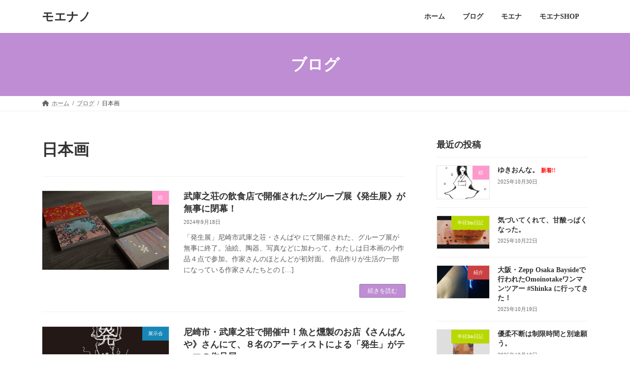

--- FILE ---
content_type: text/html; charset=UTF-8
request_url: https://moenano.com/archives/tag/%E6%97%A5%E6%9C%AC%E7%94%BB
body_size: 23388
content:
<!DOCTYPE html>
<html lang="ja">
<head>
<meta charset="utf-8">
<meta http-equiv="X-UA-Compatible" content="IE=edge">
<meta name="viewport" content="width=device-width, initial-scale=1">
<!-- Google tag (gtag.js) --><script async src="https://www.googletagmanager.com/gtag/js?id=G-DY0G7GDN0P"></script><script>window.dataLayer = window.dataLayer || [];function gtag(){dataLayer.push(arguments);}gtag('js', new Date());gtag('config', 'G-DY0G7GDN0P');</script>
<title>日本画 | モエナノ</title>
<meta name='robots' content='max-image-preview:large' />
	<style>img:is([sizes="auto" i], [sizes^="auto," i]) { contain-intrinsic-size: 3000px 1500px }</style>
	<!-- Google tag (gtag.js) consent mode dataLayer added by Site Kit -->
<script type="text/javascript" id="google_gtagjs-js-consent-mode-data-layer">
/* <![CDATA[ */
window.dataLayer = window.dataLayer || [];function gtag(){dataLayer.push(arguments);}
gtag('consent', 'default', {"ad_personalization":"denied","ad_storage":"denied","ad_user_data":"denied","analytics_storage":"denied","functionality_storage":"denied","security_storage":"denied","personalization_storage":"denied","region":["AT","BE","BG","CH","CY","CZ","DE","DK","EE","ES","FI","FR","GB","GR","HR","HU","IE","IS","IT","LI","LT","LU","LV","MT","NL","NO","PL","PT","RO","SE","SI","SK"],"wait_for_update":500});
window._googlesitekitConsentCategoryMap = {"statistics":["analytics_storage"],"marketing":["ad_storage","ad_user_data","ad_personalization"],"functional":["functionality_storage","security_storage"],"preferences":["personalization_storage"]};
window._googlesitekitConsents = {"ad_personalization":"denied","ad_storage":"denied","ad_user_data":"denied","analytics_storage":"denied","functionality_storage":"denied","security_storage":"denied","personalization_storage":"denied","region":["AT","BE","BG","CH","CY","CZ","DE","DK","EE","ES","FI","FR","GB","GR","HR","HU","IE","IS","IT","LI","LT","LU","LV","MT","NL","NO","PL","PT","RO","SE","SI","SK"],"wait_for_update":500};
/* ]]> */
</script>
<!-- End Google tag (gtag.js) consent mode dataLayer added by Site Kit -->
<link rel='dns-prefetch' href='//webfonts.sakura.ne.jp' />
<link rel='dns-prefetch' href='//www.googletagmanager.com' />
<link rel='dns-prefetch' href='//stats.wp.com' />
<link rel="alternate" type="application/rss+xml" title="モエナノ &raquo; フィード" href="https://moenano.com/feed" />
<link rel="alternate" type="application/rss+xml" title="モエナノ &raquo; コメントフィード" href="https://moenano.com/comments/feed" />
<link rel="alternate" type="application/rss+xml" title="モエナノ &raquo; 日本画 タグのフィード" href="https://moenano.com/archives/tag/%e6%97%a5%e6%9c%ac%e7%94%bb/feed" />
<meta name="description" content="日本画 について モエナノ 描くことも好きな神戸のデザイナー" /><script type="text/javascript">
/* <![CDATA[ */
window._wpemojiSettings = {"baseUrl":"https:\/\/s.w.org\/images\/core\/emoji\/16.0.1\/72x72\/","ext":".png","svgUrl":"https:\/\/s.w.org\/images\/core\/emoji\/16.0.1\/svg\/","svgExt":".svg","source":{"concatemoji":"https:\/\/moenano.com\/wp-includes\/js\/wp-emoji-release.min.js?ver=6.8.3"}};
/*! This file is auto-generated */
!function(s,n){var o,i,e;function c(e){try{var t={supportTests:e,timestamp:(new Date).valueOf()};sessionStorage.setItem(o,JSON.stringify(t))}catch(e){}}function p(e,t,n){e.clearRect(0,0,e.canvas.width,e.canvas.height),e.fillText(t,0,0);var t=new Uint32Array(e.getImageData(0,0,e.canvas.width,e.canvas.height).data),a=(e.clearRect(0,0,e.canvas.width,e.canvas.height),e.fillText(n,0,0),new Uint32Array(e.getImageData(0,0,e.canvas.width,e.canvas.height).data));return t.every(function(e,t){return e===a[t]})}function u(e,t){e.clearRect(0,0,e.canvas.width,e.canvas.height),e.fillText(t,0,0);for(var n=e.getImageData(16,16,1,1),a=0;a<n.data.length;a++)if(0!==n.data[a])return!1;return!0}function f(e,t,n,a){switch(t){case"flag":return n(e,"\ud83c\udff3\ufe0f\u200d\u26a7\ufe0f","\ud83c\udff3\ufe0f\u200b\u26a7\ufe0f")?!1:!n(e,"\ud83c\udde8\ud83c\uddf6","\ud83c\udde8\u200b\ud83c\uddf6")&&!n(e,"\ud83c\udff4\udb40\udc67\udb40\udc62\udb40\udc65\udb40\udc6e\udb40\udc67\udb40\udc7f","\ud83c\udff4\u200b\udb40\udc67\u200b\udb40\udc62\u200b\udb40\udc65\u200b\udb40\udc6e\u200b\udb40\udc67\u200b\udb40\udc7f");case"emoji":return!a(e,"\ud83e\udedf")}return!1}function g(e,t,n,a){var r="undefined"!=typeof WorkerGlobalScope&&self instanceof WorkerGlobalScope?new OffscreenCanvas(300,150):s.createElement("canvas"),o=r.getContext("2d",{willReadFrequently:!0}),i=(o.textBaseline="top",o.font="600 32px Arial",{});return e.forEach(function(e){i[e]=t(o,e,n,a)}),i}function t(e){var t=s.createElement("script");t.src=e,t.defer=!0,s.head.appendChild(t)}"undefined"!=typeof Promise&&(o="wpEmojiSettingsSupports",i=["flag","emoji"],n.supports={everything:!0,everythingExceptFlag:!0},e=new Promise(function(e){s.addEventListener("DOMContentLoaded",e,{once:!0})}),new Promise(function(t){var n=function(){try{var e=JSON.parse(sessionStorage.getItem(o));if("object"==typeof e&&"number"==typeof e.timestamp&&(new Date).valueOf()<e.timestamp+604800&&"object"==typeof e.supportTests)return e.supportTests}catch(e){}return null}();if(!n){if("undefined"!=typeof Worker&&"undefined"!=typeof OffscreenCanvas&&"undefined"!=typeof URL&&URL.createObjectURL&&"undefined"!=typeof Blob)try{var e="postMessage("+g.toString()+"("+[JSON.stringify(i),f.toString(),p.toString(),u.toString()].join(",")+"));",a=new Blob([e],{type:"text/javascript"}),r=new Worker(URL.createObjectURL(a),{name:"wpTestEmojiSupports"});return void(r.onmessage=function(e){c(n=e.data),r.terminate(),t(n)})}catch(e){}c(n=g(i,f,p,u))}t(n)}).then(function(e){for(var t in e)n.supports[t]=e[t],n.supports.everything=n.supports.everything&&n.supports[t],"flag"!==t&&(n.supports.everythingExceptFlag=n.supports.everythingExceptFlag&&n.supports[t]);n.supports.everythingExceptFlag=n.supports.everythingExceptFlag&&!n.supports.flag,n.DOMReady=!1,n.readyCallback=function(){n.DOMReady=!0}}).then(function(){return e}).then(function(){var e;n.supports.everything||(n.readyCallback(),(e=n.source||{}).concatemoji?t(e.concatemoji):e.wpemoji&&e.twemoji&&(t(e.twemoji),t(e.wpemoji)))}))}((window,document),window._wpemojiSettings);
/* ]]> */
</script>
<!-- moenano.com is managing ads with Advanced Ads 2.0.13 – https://wpadvancedads.com/ --><script id="moena-ready">
			window.advanced_ads_ready=function(e,a){a=a||"complete";var d=function(e){return"interactive"===a?"loading"!==e:"complete"===e};d(document.readyState)?e():document.addEventListener("readystatechange",(function(a){d(a.target.readyState)&&e()}),{once:"interactive"===a})},window.advanced_ads_ready_queue=window.advanced_ads_ready_queue||[];		</script>
		<link rel='stylesheet' id='sbi_styles-css' href='https://moenano.com/wp-content/plugins/instagram-feed/css/sbi-styles.min.css?ver=6.9.1' type='text/css' media='all' />
<link rel='stylesheet' id='vkExUnit_common_style-css' href='https://moenano.com/wp-content/plugins/vk-all-in-one-expansion-unit/assets/css/vkExUnit_style.css?ver=9.112.1.1' type='text/css' media='all' />
<style id='vkExUnit_common_style-inline-css' type='text/css'>
.grecaptcha-badge{bottom: 85px !important;}
:root {--ver_page_top_button_url:url(https://moenano.com/wp-content/plugins/vk-all-in-one-expansion-unit/assets/images/to-top-btn-icon.svg);}@font-face {font-weight: normal;font-style: normal;font-family: "vk_sns";src: url("https://moenano.com/wp-content/plugins/vk-all-in-one-expansion-unit/inc/sns/icons/fonts/vk_sns.eot?-bq20cj");src: url("https://moenano.com/wp-content/plugins/vk-all-in-one-expansion-unit/inc/sns/icons/fonts/vk_sns.eot?#iefix-bq20cj") format("embedded-opentype"),url("https://moenano.com/wp-content/plugins/vk-all-in-one-expansion-unit/inc/sns/icons/fonts/vk_sns.woff?-bq20cj") format("woff"),url("https://moenano.com/wp-content/plugins/vk-all-in-one-expansion-unit/inc/sns/icons/fonts/vk_sns.ttf?-bq20cj") format("truetype"),url("https://moenano.com/wp-content/plugins/vk-all-in-one-expansion-unit/inc/sns/icons/fonts/vk_sns.svg?-bq20cj#vk_sns") format("svg");}
.veu_promotion-alert__content--text {border: 1px solid rgba(0,0,0,0.125);padding: 0.5em 1em;border-radius: var(--vk-size-radius);margin-bottom: var(--vk-margin-block-bottom);font-size: 0.875rem;}/* Alert Content部分に段落タグを入れた場合に最後の段落の余白を0にする */.veu_promotion-alert__content--text p:last-of-type{margin-bottom:0;margin-top: 0;}
</style>
<style id='wp-emoji-styles-inline-css' type='text/css'>

	img.wp-smiley, img.emoji {
		display: inline !important;
		border: none !important;
		box-shadow: none !important;
		height: 1em !important;
		width: 1em !important;
		margin: 0 0.07em !important;
		vertical-align: -0.1em !important;
		background: none !important;
		padding: 0 !important;
	}
</style>
<link rel='stylesheet' id='wp-block-library-css' href='https://moenano.com/wp-includes/css/dist/block-library/style.min.css?ver=6.8.3' type='text/css' media='all' />
<style id='wp-block-library-inline-css' type='text/css'>
.vk-cols--reverse{flex-direction:row-reverse}.vk-cols--hasbtn{margin-bottom:0}.vk-cols--hasbtn>.row>.vk_gridColumn_item,.vk-cols--hasbtn>.wp-block-column{position:relative;padding-bottom:3em}.vk-cols--hasbtn>.row>.vk_gridColumn_item>.wp-block-buttons,.vk-cols--hasbtn>.row>.vk_gridColumn_item>.vk_button,.vk-cols--hasbtn>.wp-block-column>.wp-block-buttons,.vk-cols--hasbtn>.wp-block-column>.vk_button{position:absolute;bottom:0;width:100%}.vk-cols--fit.wp-block-columns{gap:0}.vk-cols--fit.wp-block-columns,.vk-cols--fit.wp-block-columns:not(.is-not-stacked-on-mobile){margin-top:0;margin-bottom:0;justify-content:space-between}.vk-cols--fit.wp-block-columns>.wp-block-column *:last-child,.vk-cols--fit.wp-block-columns:not(.is-not-stacked-on-mobile)>.wp-block-column *:last-child{margin-bottom:0}.vk-cols--fit.wp-block-columns>.wp-block-column>.wp-block-cover,.vk-cols--fit.wp-block-columns:not(.is-not-stacked-on-mobile)>.wp-block-column>.wp-block-cover{margin-top:0}.vk-cols--fit.wp-block-columns.has-background,.vk-cols--fit.wp-block-columns:not(.is-not-stacked-on-mobile).has-background{padding:0}@media(max-width: 599px){.vk-cols--fit.wp-block-columns:not(.has-background)>.wp-block-column:not(.has-background),.vk-cols--fit.wp-block-columns:not(.is-not-stacked-on-mobile):not(.has-background)>.wp-block-column:not(.has-background){padding-left:0 !important;padding-right:0 !important}}@media(min-width: 782px){.vk-cols--fit.wp-block-columns .block-editor-block-list__block.wp-block-column:not(:first-child),.vk-cols--fit.wp-block-columns>.wp-block-column:not(:first-child),.vk-cols--fit.wp-block-columns:not(.is-not-stacked-on-mobile) .block-editor-block-list__block.wp-block-column:not(:first-child),.vk-cols--fit.wp-block-columns:not(.is-not-stacked-on-mobile)>.wp-block-column:not(:first-child){margin-left:0}}@media(min-width: 600px)and (max-width: 781px){.vk-cols--fit.wp-block-columns .wp-block-column:nth-child(2n),.vk-cols--fit.wp-block-columns:not(.is-not-stacked-on-mobile) .wp-block-column:nth-child(2n){margin-left:0}.vk-cols--fit.wp-block-columns .wp-block-column:not(:only-child),.vk-cols--fit.wp-block-columns:not(.is-not-stacked-on-mobile) .wp-block-column:not(:only-child){flex-basis:50% !important}}.vk-cols--fit--gap1.wp-block-columns{gap:1px}@media(min-width: 600px)and (max-width: 781px){.vk-cols--fit--gap1.wp-block-columns .wp-block-column:not(:only-child){flex-basis:calc(50% - 1px) !important}}.vk-cols--fit.vk-cols--grid>.block-editor-block-list__block,.vk-cols--fit.vk-cols--grid>.wp-block-column,.vk-cols--fit.vk-cols--grid:not(.is-not-stacked-on-mobile)>.block-editor-block-list__block,.vk-cols--fit.vk-cols--grid:not(.is-not-stacked-on-mobile)>.wp-block-column{flex-basis:50%;box-sizing:border-box}@media(max-width: 599px){.vk-cols--fit.vk-cols--grid.vk-cols--grid--alignfull>.wp-block-column:nth-child(2)>.wp-block-cover,.vk-cols--fit.vk-cols--grid.vk-cols--grid--alignfull>.wp-block-column:nth-child(2)>.vk_outer,.vk-cols--fit.vk-cols--grid:not(.is-not-stacked-on-mobile).vk-cols--grid--alignfull>.wp-block-column:nth-child(2)>.wp-block-cover,.vk-cols--fit.vk-cols--grid:not(.is-not-stacked-on-mobile).vk-cols--grid--alignfull>.wp-block-column:nth-child(2)>.vk_outer{width:100vw;margin-right:calc((100% - 100vw)/2);margin-left:calc((100% - 100vw)/2)}}@media(min-width: 600px){.vk-cols--fit.vk-cols--grid.vk-cols--grid--alignfull>.wp-block-column:nth-child(2)>.wp-block-cover,.vk-cols--fit.vk-cols--grid.vk-cols--grid--alignfull>.wp-block-column:nth-child(2)>.vk_outer,.vk-cols--fit.vk-cols--grid:not(.is-not-stacked-on-mobile).vk-cols--grid--alignfull>.wp-block-column:nth-child(2)>.wp-block-cover,.vk-cols--fit.vk-cols--grid:not(.is-not-stacked-on-mobile).vk-cols--grid--alignfull>.wp-block-column:nth-child(2)>.vk_outer{margin-right:calc(100% - 50vw);width:50vw}}@media(min-width: 600px){.vk-cols--fit.vk-cols--grid.vk-cols--grid--alignfull.vk-cols--reverse>.wp-block-column,.vk-cols--fit.vk-cols--grid:not(.is-not-stacked-on-mobile).vk-cols--grid--alignfull.vk-cols--reverse>.wp-block-column{margin-left:0;margin-right:0}.vk-cols--fit.vk-cols--grid.vk-cols--grid--alignfull.vk-cols--reverse>.wp-block-column:nth-child(2)>.wp-block-cover,.vk-cols--fit.vk-cols--grid.vk-cols--grid--alignfull.vk-cols--reverse>.wp-block-column:nth-child(2)>.vk_outer,.vk-cols--fit.vk-cols--grid:not(.is-not-stacked-on-mobile).vk-cols--grid--alignfull.vk-cols--reverse>.wp-block-column:nth-child(2)>.wp-block-cover,.vk-cols--fit.vk-cols--grid:not(.is-not-stacked-on-mobile).vk-cols--grid--alignfull.vk-cols--reverse>.wp-block-column:nth-child(2)>.vk_outer{margin-left:calc(100% - 50vw)}}.vk-cols--menu h2,.vk-cols--menu h3,.vk-cols--menu h4,.vk-cols--menu h5{margin-bottom:.2em;text-shadow:#000 0 0 10px}.vk-cols--menu h2:first-child,.vk-cols--menu h3:first-child,.vk-cols--menu h4:first-child,.vk-cols--menu h5:first-child{margin-top:0}.vk-cols--menu p{margin-bottom:1rem;text-shadow:#000 0 0 10px}.vk-cols--menu .wp-block-cover__inner-container:last-child{margin-bottom:0}.vk-cols--fitbnrs .wp-block-column .wp-block-cover:hover img{filter:unset}.vk-cols--fitbnrs .wp-block-column .wp-block-cover:hover{background-color:unset}.vk-cols--fitbnrs .wp-block-column .wp-block-cover:hover .wp-block-cover__image-background{filter:unset !important}.vk-cols--fitbnrs .wp-block-cover .wp-block-cover__inner-container{position:absolute;height:100%;width:100%}.vk-cols--fitbnrs .vk_button{height:100%;margin:0}.vk-cols--fitbnrs .vk_button .vk_button_btn,.vk-cols--fitbnrs .vk_button .btn{height:100%;width:100%;border:none;box-shadow:none;background-color:unset !important;transition:unset}.vk-cols--fitbnrs .vk_button .vk_button_btn:hover,.vk-cols--fitbnrs .vk_button .btn:hover{transition:unset}.vk-cols--fitbnrs .vk_button .vk_button_btn:after,.vk-cols--fitbnrs .vk_button .btn:after{border:none}.vk-cols--fitbnrs .vk_button .vk_button_link_txt{width:100%;position:absolute;top:50%;left:50%;transform:translateY(-50%) translateX(-50%);font-size:2rem;text-shadow:#000 0 0 10px}.vk-cols--fitbnrs .vk_button .vk_button_link_subCaption{width:100%;position:absolute;top:calc(50% + 2.2em);left:50%;transform:translateY(-50%) translateX(-50%);text-shadow:#000 0 0 10px}@media(min-width: 992px){.vk-cols--media.wp-block-columns{gap:3rem}}.vk-fit-map figure{margin-bottom:0}.vk-fit-map iframe{position:relative;margin-bottom:0;display:block;max-height:400px;width:100vw}.vk-fit-map:is(.alignfull,.alignwide) div{max-width:100%}.vk-table--th--width25 :where(tr>*:first-child){width:25%}.vk-table--th--width30 :where(tr>*:first-child){width:30%}.vk-table--th--width35 :where(tr>*:first-child){width:35%}.vk-table--th--width40 :where(tr>*:first-child){width:40%}.vk-table--th--bg-bright :where(tr>*:first-child){background-color:var(--wp--preset--color--bg-secondary, rgba(0, 0, 0, 0.05))}@media(max-width: 599px){.vk-table--mobile-block :is(th,td){width:100%;display:block}.vk-table--mobile-block.wp-block-table table :is(th,td){border-top:none}}.vk-table--width--th25 :where(tr>*:first-child){width:25%}.vk-table--width--th30 :where(tr>*:first-child){width:30%}.vk-table--width--th35 :where(tr>*:first-child){width:35%}.vk-table--width--th40 :where(tr>*:first-child){width:40%}.no-margin{margin:0}@media(max-width: 599px){.wp-block-image.vk-aligncenter--mobile>.alignright{float:none;margin-left:auto;margin-right:auto}.vk-no-padding-horizontal--mobile{padding-left:0 !important;padding-right:0 !important}}
/* VK Color Palettes */:root{ --wp--preset--color--vk-color-primary:#bf8dd3}/* --vk-color-primary is deprecated. */:root{ --vk-color-primary: var(--wp--preset--color--vk-color-primary);}:root{ --wp--preset--color--vk-color-primary-dark:#9971a9}/* --vk-color-primary-dark is deprecated. */:root{ --vk-color-primary-dark: var(--wp--preset--color--vk-color-primary-dark);}:root{ --wp--preset--color--vk-color-primary-vivid:#d29be8}/* --vk-color-primary-vivid is deprecated. */:root{ --vk-color-primary-vivid: var(--wp--preset--color--vk-color-primary-vivid);}
</style>
<style id='classic-theme-styles-inline-css' type='text/css'>
/*! This file is auto-generated */
.wp-block-button__link{color:#fff;background-color:#32373c;border-radius:9999px;box-shadow:none;text-decoration:none;padding:calc(.667em + 2px) calc(1.333em + 2px);font-size:1.125em}.wp-block-file__button{background:#32373c;color:#fff;text-decoration:none}
</style>
<link rel='stylesheet' id='mediaelement-css' href='https://moenano.com/wp-includes/js/mediaelement/mediaelementplayer-legacy.min.css?ver=4.2.17' type='text/css' media='all' />
<link rel='stylesheet' id='wp-mediaelement-css' href='https://moenano.com/wp-includes/js/mediaelement/wp-mediaelement.min.css?ver=6.8.3' type='text/css' media='all' />
<style id='jetpack-sharing-buttons-style-inline-css' type='text/css'>
.jetpack-sharing-buttons__services-list{display:flex;flex-direction:row;flex-wrap:wrap;gap:0;list-style-type:none;margin:5px;padding:0}.jetpack-sharing-buttons__services-list.has-small-icon-size{font-size:12px}.jetpack-sharing-buttons__services-list.has-normal-icon-size{font-size:16px}.jetpack-sharing-buttons__services-list.has-large-icon-size{font-size:24px}.jetpack-sharing-buttons__services-list.has-huge-icon-size{font-size:36px}@media print{.jetpack-sharing-buttons__services-list{display:none!important}}.editor-styles-wrapper .wp-block-jetpack-sharing-buttons{gap:0;padding-inline-start:0}ul.jetpack-sharing-buttons__services-list.has-background{padding:1.25em 2.375em}
</style>
<style id='global-styles-inline-css' type='text/css'>
:root{--wp--preset--aspect-ratio--square: 1;--wp--preset--aspect-ratio--4-3: 4/3;--wp--preset--aspect-ratio--3-4: 3/4;--wp--preset--aspect-ratio--3-2: 3/2;--wp--preset--aspect-ratio--2-3: 2/3;--wp--preset--aspect-ratio--16-9: 16/9;--wp--preset--aspect-ratio--9-16: 9/16;--wp--preset--color--black: #000000;--wp--preset--color--cyan-bluish-gray: #abb8c3;--wp--preset--color--white: #ffffff;--wp--preset--color--pale-pink: #f78da7;--wp--preset--color--vivid-red: #cf2e2e;--wp--preset--color--luminous-vivid-orange: #ff6900;--wp--preset--color--luminous-vivid-amber: #fcb900;--wp--preset--color--light-green-cyan: #7bdcb5;--wp--preset--color--vivid-green-cyan: #00d084;--wp--preset--color--pale-cyan-blue: #8ed1fc;--wp--preset--color--vivid-cyan-blue: #0693e3;--wp--preset--color--vivid-purple: #9b51e0;--wp--preset--color--vk-color-primary: #bf8dd3;--wp--preset--color--vk-color-primary-dark: #9971a9;--wp--preset--color--vk-color-primary-vivid: #d29be8;--wp--preset--gradient--vivid-cyan-blue-to-vivid-purple: linear-gradient(135deg,rgba(6,147,227,1) 0%,rgb(155,81,224) 100%);--wp--preset--gradient--light-green-cyan-to-vivid-green-cyan: linear-gradient(135deg,rgb(122,220,180) 0%,rgb(0,208,130) 100%);--wp--preset--gradient--luminous-vivid-amber-to-luminous-vivid-orange: linear-gradient(135deg,rgba(252,185,0,1) 0%,rgba(255,105,0,1) 100%);--wp--preset--gradient--luminous-vivid-orange-to-vivid-red: linear-gradient(135deg,rgba(255,105,0,1) 0%,rgb(207,46,46) 100%);--wp--preset--gradient--very-light-gray-to-cyan-bluish-gray: linear-gradient(135deg,rgb(238,238,238) 0%,rgb(169,184,195) 100%);--wp--preset--gradient--cool-to-warm-spectrum: linear-gradient(135deg,rgb(74,234,220) 0%,rgb(151,120,209) 20%,rgb(207,42,186) 40%,rgb(238,44,130) 60%,rgb(251,105,98) 80%,rgb(254,248,76) 100%);--wp--preset--gradient--blush-light-purple: linear-gradient(135deg,rgb(255,206,236) 0%,rgb(152,150,240) 100%);--wp--preset--gradient--blush-bordeaux: linear-gradient(135deg,rgb(254,205,165) 0%,rgb(254,45,45) 50%,rgb(107,0,62) 100%);--wp--preset--gradient--luminous-dusk: linear-gradient(135deg,rgb(255,203,112) 0%,rgb(199,81,192) 50%,rgb(65,88,208) 100%);--wp--preset--gradient--pale-ocean: linear-gradient(135deg,rgb(255,245,203) 0%,rgb(182,227,212) 50%,rgb(51,167,181) 100%);--wp--preset--gradient--electric-grass: linear-gradient(135deg,rgb(202,248,128) 0%,rgb(113,206,126) 100%);--wp--preset--gradient--midnight: linear-gradient(135deg,rgb(2,3,129) 0%,rgb(40,116,252) 100%);--wp--preset--gradient--vivid-green-cyan-to-vivid-cyan-blue: linear-gradient(135deg,rgba(0,208,132,1) 0%,rgba(6,147,227,1) 100%);--wp--preset--font-size--small: 14px;--wp--preset--font-size--medium: 20px;--wp--preset--font-size--large: 24px;--wp--preset--font-size--x-large: 42px;--wp--preset--font-size--regular: 16px;--wp--preset--font-size--huge: 36px;--wp--preset--spacing--20: 0.44rem;--wp--preset--spacing--30: 0.67rem;--wp--preset--spacing--40: 1rem;--wp--preset--spacing--50: 1.5rem;--wp--preset--spacing--60: 2.25rem;--wp--preset--spacing--70: 3.38rem;--wp--preset--spacing--80: 5.06rem;--wp--preset--shadow--natural: 6px 6px 9px rgba(0, 0, 0, 0.2);--wp--preset--shadow--deep: 12px 12px 50px rgba(0, 0, 0, 0.4);--wp--preset--shadow--sharp: 6px 6px 0px rgba(0, 0, 0, 0.2);--wp--preset--shadow--outlined: 6px 6px 0px -3px rgba(255, 255, 255, 1), 6px 6px rgba(0, 0, 0, 1);--wp--preset--shadow--crisp: 6px 6px 0px rgba(0, 0, 0, 1);}:where(.is-layout-flex){gap: 0.5em;}:where(.is-layout-grid){gap: 0.5em;}body .is-layout-flex{display: flex;}.is-layout-flex{flex-wrap: wrap;align-items: center;}.is-layout-flex > :is(*, div){margin: 0;}body .is-layout-grid{display: grid;}.is-layout-grid > :is(*, div){margin: 0;}:where(.wp-block-columns.is-layout-flex){gap: 2em;}:where(.wp-block-columns.is-layout-grid){gap: 2em;}:where(.wp-block-post-template.is-layout-flex){gap: 1.25em;}:where(.wp-block-post-template.is-layout-grid){gap: 1.25em;}.has-black-color{color: var(--wp--preset--color--black) !important;}.has-cyan-bluish-gray-color{color: var(--wp--preset--color--cyan-bluish-gray) !important;}.has-white-color{color: var(--wp--preset--color--white) !important;}.has-pale-pink-color{color: var(--wp--preset--color--pale-pink) !important;}.has-vivid-red-color{color: var(--wp--preset--color--vivid-red) !important;}.has-luminous-vivid-orange-color{color: var(--wp--preset--color--luminous-vivid-orange) !important;}.has-luminous-vivid-amber-color{color: var(--wp--preset--color--luminous-vivid-amber) !important;}.has-light-green-cyan-color{color: var(--wp--preset--color--light-green-cyan) !important;}.has-vivid-green-cyan-color{color: var(--wp--preset--color--vivid-green-cyan) !important;}.has-pale-cyan-blue-color{color: var(--wp--preset--color--pale-cyan-blue) !important;}.has-vivid-cyan-blue-color{color: var(--wp--preset--color--vivid-cyan-blue) !important;}.has-vivid-purple-color{color: var(--wp--preset--color--vivid-purple) !important;}.has-vk-color-primary-color{color: var(--wp--preset--color--vk-color-primary) !important;}.has-vk-color-primary-dark-color{color: var(--wp--preset--color--vk-color-primary-dark) !important;}.has-vk-color-primary-vivid-color{color: var(--wp--preset--color--vk-color-primary-vivid) !important;}.has-black-background-color{background-color: var(--wp--preset--color--black) !important;}.has-cyan-bluish-gray-background-color{background-color: var(--wp--preset--color--cyan-bluish-gray) !important;}.has-white-background-color{background-color: var(--wp--preset--color--white) !important;}.has-pale-pink-background-color{background-color: var(--wp--preset--color--pale-pink) !important;}.has-vivid-red-background-color{background-color: var(--wp--preset--color--vivid-red) !important;}.has-luminous-vivid-orange-background-color{background-color: var(--wp--preset--color--luminous-vivid-orange) !important;}.has-luminous-vivid-amber-background-color{background-color: var(--wp--preset--color--luminous-vivid-amber) !important;}.has-light-green-cyan-background-color{background-color: var(--wp--preset--color--light-green-cyan) !important;}.has-vivid-green-cyan-background-color{background-color: var(--wp--preset--color--vivid-green-cyan) !important;}.has-pale-cyan-blue-background-color{background-color: var(--wp--preset--color--pale-cyan-blue) !important;}.has-vivid-cyan-blue-background-color{background-color: var(--wp--preset--color--vivid-cyan-blue) !important;}.has-vivid-purple-background-color{background-color: var(--wp--preset--color--vivid-purple) !important;}.has-vk-color-primary-background-color{background-color: var(--wp--preset--color--vk-color-primary) !important;}.has-vk-color-primary-dark-background-color{background-color: var(--wp--preset--color--vk-color-primary-dark) !important;}.has-vk-color-primary-vivid-background-color{background-color: var(--wp--preset--color--vk-color-primary-vivid) !important;}.has-black-border-color{border-color: var(--wp--preset--color--black) !important;}.has-cyan-bluish-gray-border-color{border-color: var(--wp--preset--color--cyan-bluish-gray) !important;}.has-white-border-color{border-color: var(--wp--preset--color--white) !important;}.has-pale-pink-border-color{border-color: var(--wp--preset--color--pale-pink) !important;}.has-vivid-red-border-color{border-color: var(--wp--preset--color--vivid-red) !important;}.has-luminous-vivid-orange-border-color{border-color: var(--wp--preset--color--luminous-vivid-orange) !important;}.has-luminous-vivid-amber-border-color{border-color: var(--wp--preset--color--luminous-vivid-amber) !important;}.has-light-green-cyan-border-color{border-color: var(--wp--preset--color--light-green-cyan) !important;}.has-vivid-green-cyan-border-color{border-color: var(--wp--preset--color--vivid-green-cyan) !important;}.has-pale-cyan-blue-border-color{border-color: var(--wp--preset--color--pale-cyan-blue) !important;}.has-vivid-cyan-blue-border-color{border-color: var(--wp--preset--color--vivid-cyan-blue) !important;}.has-vivid-purple-border-color{border-color: var(--wp--preset--color--vivid-purple) !important;}.has-vk-color-primary-border-color{border-color: var(--wp--preset--color--vk-color-primary) !important;}.has-vk-color-primary-dark-border-color{border-color: var(--wp--preset--color--vk-color-primary-dark) !important;}.has-vk-color-primary-vivid-border-color{border-color: var(--wp--preset--color--vk-color-primary-vivid) !important;}.has-vivid-cyan-blue-to-vivid-purple-gradient-background{background: var(--wp--preset--gradient--vivid-cyan-blue-to-vivid-purple) !important;}.has-light-green-cyan-to-vivid-green-cyan-gradient-background{background: var(--wp--preset--gradient--light-green-cyan-to-vivid-green-cyan) !important;}.has-luminous-vivid-amber-to-luminous-vivid-orange-gradient-background{background: var(--wp--preset--gradient--luminous-vivid-amber-to-luminous-vivid-orange) !important;}.has-luminous-vivid-orange-to-vivid-red-gradient-background{background: var(--wp--preset--gradient--luminous-vivid-orange-to-vivid-red) !important;}.has-very-light-gray-to-cyan-bluish-gray-gradient-background{background: var(--wp--preset--gradient--very-light-gray-to-cyan-bluish-gray) !important;}.has-cool-to-warm-spectrum-gradient-background{background: var(--wp--preset--gradient--cool-to-warm-spectrum) !important;}.has-blush-light-purple-gradient-background{background: var(--wp--preset--gradient--blush-light-purple) !important;}.has-blush-bordeaux-gradient-background{background: var(--wp--preset--gradient--blush-bordeaux) !important;}.has-luminous-dusk-gradient-background{background: var(--wp--preset--gradient--luminous-dusk) !important;}.has-pale-ocean-gradient-background{background: var(--wp--preset--gradient--pale-ocean) !important;}.has-electric-grass-gradient-background{background: var(--wp--preset--gradient--electric-grass) !important;}.has-midnight-gradient-background{background: var(--wp--preset--gradient--midnight) !important;}.has-small-font-size{font-size: var(--wp--preset--font-size--small) !important;}.has-medium-font-size{font-size: var(--wp--preset--font-size--medium) !important;}.has-large-font-size{font-size: var(--wp--preset--font-size--large) !important;}.has-x-large-font-size{font-size: var(--wp--preset--font-size--x-large) !important;}
:where(.wp-block-post-template.is-layout-flex){gap: 1.25em;}:where(.wp-block-post-template.is-layout-grid){gap: 1.25em;}
:where(.wp-block-columns.is-layout-flex){gap: 2em;}:where(.wp-block-columns.is-layout-grid){gap: 2em;}
:root :where(.wp-block-pullquote){font-size: 1.5em;line-height: 1.6;}
</style>
<link rel='stylesheet' id='vk-swiper-style-css' href='https://moenano.com/wp-content/plugins/vk-blocks/vendor/vektor-inc/vk-swiper/src/assets/css/swiper-bundle.min.css?ver=11.0.2' type='text/css' media='all' />
<link rel='stylesheet' id='lightning-common-style-css' href='https://moenano.com/wp-content/themes/lightning/_g3/assets/css/style.css?ver=15.30.4' type='text/css' media='all' />
<style id='lightning-common-style-inline-css' type='text/css'>
/* Lightning */:root {--vk-color-primary:#bf8dd3;--vk-color-primary-dark:#9971a9;--vk-color-primary-vivid:#d29be8;--g_nav_main_acc_icon_open_url:url(https://moenano.com/wp-content/themes/lightning/_g3/inc/vk-mobile-nav/package/images/vk-menu-acc-icon-open-black.svg);--g_nav_main_acc_icon_close_url: url(https://moenano.com/wp-content/themes/lightning/_g3/inc/vk-mobile-nav/package/images/vk-menu-close-black.svg);--g_nav_sub_acc_icon_open_url: url(https://moenano.com/wp-content/themes/lightning/_g3/inc/vk-mobile-nav/package/images/vk-menu-acc-icon-open-white.svg);--g_nav_sub_acc_icon_close_url: url(https://moenano.com/wp-content/themes/lightning/_g3/inc/vk-mobile-nav/package/images/vk-menu-close-white.svg);}
:root{--swiper-navigation-color: #fff;}
/* vk-mobile-nav */:root {--vk-mobile-nav-menu-btn-bg-src: url("https://moenano.com/wp-content/themes/lightning/_g3/inc/vk-mobile-nav/package/images/vk-menu-btn-black.svg");--vk-mobile-nav-menu-btn-close-bg-src: url("https://moenano.com/wp-content/themes/lightning/_g3/inc/vk-mobile-nav/package/images/vk-menu-close-black.svg");--vk-menu-acc-icon-open-black-bg-src: url("https://moenano.com/wp-content/themes/lightning/_g3/inc/vk-mobile-nav/package/images/vk-menu-acc-icon-open-black.svg");--vk-menu-acc-icon-open-white-bg-src: url("https://moenano.com/wp-content/themes/lightning/_g3/inc/vk-mobile-nav/package/images/vk-menu-acc-icon-open-white.svg");--vk-menu-acc-icon-close-black-bg-src: url("https://moenano.com/wp-content/themes/lightning/_g3/inc/vk-mobile-nav/package/images/vk-menu-close-black.svg");--vk-menu-acc-icon-close-white-bg-src: url("https://moenano.com/wp-content/themes/lightning/_g3/inc/vk-mobile-nav/package/images/vk-menu-close-white.svg");}
</style>
<link rel='stylesheet' id='lightning-design-style-css' href='https://moenano.com/wp-content/themes/lightning/_g3/design-skin/origin3/css/style.css?ver=15.30.4' type='text/css' media='all' />
<style id='lightning-design-style-inline-css' type='text/css'>
.tagcloud a:before { font-family: "Font Awesome 5 Free";content: "\f02b";font-weight: bold; }
</style>
<link rel='stylesheet' id='vk-blog-card-css' href='https://moenano.com/wp-content/themes/lightning/_g3/inc/vk-wp-oembed-blog-card/package/css/blog-card.css?ver=6.8.3' type='text/css' media='all' />
<link rel='stylesheet' id='vk-blocks-build-css-css' href='https://moenano.com/wp-content/plugins/vk-blocks/build/block-build.css?ver=1.114.0.1' type='text/css' media='all' />
<style id='vk-blocks-build-css-inline-css' type='text/css'>
:root {--vk_flow-arrow: url(https://moenano.com/wp-content/plugins/vk-blocks/inc/vk-blocks/images/arrow_bottom.svg);--vk_image-mask-circle: url(https://moenano.com/wp-content/plugins/vk-blocks/inc/vk-blocks/images/circle.svg);--vk_image-mask-wave01: url(https://moenano.com/wp-content/plugins/vk-blocks/inc/vk-blocks/images/wave01.svg);--vk_image-mask-wave02: url(https://moenano.com/wp-content/plugins/vk-blocks/inc/vk-blocks/images/wave02.svg);--vk_image-mask-wave03: url(https://moenano.com/wp-content/plugins/vk-blocks/inc/vk-blocks/images/wave03.svg);--vk_image-mask-wave04: url(https://moenano.com/wp-content/plugins/vk-blocks/inc/vk-blocks/images/wave04.svg);}

	:root {

		--vk-balloon-border-width:1px;

		--vk-balloon-speech-offset:-12px;
	}
	
</style>
<link rel='stylesheet' id='lightning-theme-style-css' href='https://moenano.com/wp-content/themes/lightning/style.css?ver=15.30.4' type='text/css' media='all' />
<link rel='stylesheet' id='vk-font-awesome-css' href='https://moenano.com/wp-content/themes/lightning/vendor/vektor-inc/font-awesome-versions/src/versions/6/css/all.min.css?ver=6.6.0' type='text/css' media='all' />
<script type="text/javascript" src="https://moenano.com/wp-includes/js/jquery/jquery.min.js?ver=3.7.1" id="jquery-core-js"></script>
<script type="text/javascript" src="https://moenano.com/wp-includes/js/jquery/jquery-migrate.min.js?ver=3.4.1" id="jquery-migrate-js"></script>
<script type="text/javascript" src="//webfonts.sakura.ne.jp/js/sakurav3.js?fadein=0&amp;ver=3.1.4" id="typesquare_std-js"></script>
<script type="text/javascript" id="seo-automated-link-building-js-extra">
/* <![CDATA[ */
var seoAutomatedLinkBuilding = {"ajaxUrl":"https:\/\/moenano.com\/wp-admin\/admin-ajax.php"};
/* ]]> */
</script>
<script type="text/javascript" src="https://moenano.com/wp-content/plugins/seo-automated-link-building/js/seo-automated-link-building.js?ver=6.8.3" id="seo-automated-link-building-js"></script>

<!-- Site Kit によって追加された Google タグ（gtag.js）スニペット -->
<!-- Google アナリティクス スニペット (Site Kit が追加) -->
<!-- Site Kit によって追加された Google 広告のスニペット -->
<script type="text/javascript" src="https://www.googletagmanager.com/gtag/js?id=GT-NFJHL26X" id="google_gtagjs-js" async></script>
<script type="text/javascript" id="google_gtagjs-js-after">
/* <![CDATA[ */
window.dataLayer = window.dataLayer || [];function gtag(){dataLayer.push(arguments);}
gtag("set","linker",{"domains":["moenano.com"]});
gtag("js", new Date());
gtag("set", "developer_id.dZTNiMT", true);
gtag("config", "GT-NFJHL26X");
gtag("config", "AW-5077613087648407");
 window._googlesitekit = window._googlesitekit || {}; window._googlesitekit.throttledEvents = []; window._googlesitekit.gtagEvent = (name, data) => { var key = JSON.stringify( { name, data } ); if ( !! window._googlesitekit.throttledEvents[ key ] ) { return; } window._googlesitekit.throttledEvents[ key ] = true; setTimeout( () => { delete window._googlesitekit.throttledEvents[ key ]; }, 5 ); gtag( "event", name, { ...data, event_source: "site-kit" } ); }; 
/* ]]> */
</script>
<link rel="https://api.w.org/" href="https://moenano.com/wp-json/" /><link rel="alternate" title="JSON" type="application/json" href="https://moenano.com/wp-json/wp/v2/tags/38" /><link rel="EditURI" type="application/rsd+xml" title="RSD" href="https://moenano.com/xmlrpc.php?rsd" />
<meta name="generator" content="WordPress 6.8.3" />
<meta name="generator" content="Site Kit by Google 1.164.0" /><style type='text/css'>
.site-branding .site-title a:lang(ja),.site-title{ font-family: '解ミン 宙 B';}.site-description:lang(ja){ font-family: '丸フォーク M';}section.widget h2:lang(ja),.widget-title{ font-family: 'フォーク R';}section.widget ul li:lang(ja),.widget-content ul li{ font-family: 'フォーク M';}#post-627 h1,#post-627 h2,#post-627 h3,#post-627 h1:lang(ja),#post-627 h2:lang(ja),#post-627 h3:lang(ja),#post-627 .entry-title:lang(ja){ font-family: "解ミン 宙 B";}#post-627 h4,#post-627 h5,#post-627 h6,#post-627 h4:lang(ja),#post-627 h5:lang(ja),#post-627 h6:lang(ja),#post-627 div.entry-meta span:lang(ja),#post-627 footer.entry-footer span:lang(ja){ font-family: "丸フォーク M";}#post-627.hentry,#post-627 .entry-content p,#post-627 .post-inner.entry-content p,#post-627 #comments div:lang(ja){ font-family: "フォーク R";}#post-627 strong,#post-627 b,#post-627 #comments .comment-author .fn:lang(ja){ font-family: "フォーク M";}#post-594 h1,#post-594 h2,#post-594 h3,#post-594 h1:lang(ja),#post-594 h2:lang(ja),#post-594 h3:lang(ja),#post-594 .entry-title:lang(ja){ font-family: "解ミン 宙 B";}#post-594 h4,#post-594 h5,#post-594 h6,#post-594 h4:lang(ja),#post-594 h5:lang(ja),#post-594 h6:lang(ja),#post-594 div.entry-meta span:lang(ja),#post-594 footer.entry-footer span:lang(ja){ font-family: "丸フォーク M";}#post-594.hentry,#post-594 .entry-content p,#post-594 .post-inner.entry-content p,#post-594 #comments div:lang(ja){ font-family: "フォーク R";}#post-594 strong,#post-594 b,#post-594 #comments .comment-author .fn:lang(ja){ font-family: "フォーク M";}#post-470 h1,#post-470 h2,#post-470 h3,#post-470 h1:lang(ja),#post-470 h2:lang(ja),#post-470 h3:lang(ja),#post-470 .entry-title:lang(ja){ font-family: "解ミン 宙 B";}#post-470 h4,#post-470 h5,#post-470 h6,#post-470 h4:lang(ja),#post-470 h5:lang(ja),#post-470 h6:lang(ja),#post-470 div.entry-meta span:lang(ja),#post-470 footer.entry-footer span:lang(ja){ font-family: "丸フォーク M";}#post-470.hentry,#post-470 .entry-content p,#post-470 .post-inner.entry-content p,#post-470 #comments div:lang(ja){ font-family: "フォーク R";}#post-470 strong,#post-470 b,#post-470 #comments .comment-author .fn:lang(ja){ font-family: "フォーク M";}#post-201 h1,#post-201 h2,#post-201 h3,#post-201 h1:lang(ja),#post-201 h2:lang(ja),#post-201 h3:lang(ja),#post-201 .entry-title:lang(ja){ font-family: "解ミン 宙 B";}#post-201 h4,#post-201 h5,#post-201 h6,#post-201 h4:lang(ja),#post-201 h5:lang(ja),#post-201 h6:lang(ja),#post-201 div.entry-meta span:lang(ja),#post-201 footer.entry-footer span:lang(ja){ font-family: "丸フォーク M";}#post-201.hentry,#post-201 .entry-content p,#post-201 .post-inner.entry-content p,#post-201 #comments div:lang(ja){ font-family: "フォーク R";}#post-201 strong,#post-201 b,#post-201 #comments .comment-author .fn:lang(ja){ font-family: "フォーク M";}</style>
	<style>img#wpstats{display:none}</style>
		<script type="application/ld+json">
{
    "@context": "https://schema.org",
    "@type": "BreadcrumbList",
    "itemListElement": [
        {
            "@type": "ListItem",
            "position": 1,
            "name": "ホーム",
            "item": "https://moenano.com"
        },
        {
            "@type": "ListItem",
            "position": 2,
            "name": "ブログ",
            "item": "https://moenano.com/blog"
        },
        {
            "@type": "ListItem",
            "position": 3,
            "name": "日本画"
        }
    ]
}</script><!-- [ VK All in One Expansion Unit GoogleAd ] -->
<script async src="//pagead2.googlesyndication.com/pagead/js/adsbygoogle.js"></script>
<script>
	(adsbygoogle = window.adsbygoogle || []).push({
			google_ad_client: "ca-pub-5077613087648407",
			enable_page_level_ads: true
			,overlays: {bottom: true}	});
</script>
<!-- [ / VK All in One Expansion Unit GoogleAd ] -->
			
<!-- Site Kit が追加した Google AdSense メタタグ -->
<meta name="google-adsense-platform-account" content="ca-host-pub-2644536267352236">
<meta name="google-adsense-platform-domain" content="sitekit.withgoogle.com">
<!-- Site Kit が追加した End Google AdSense メタタグ -->
<noscript><style>.lazyload[data-src]{display:none !important;}</style></noscript><style>.lazyload{background-image:none !important;}.lazyload:before{background-image:none !important;}</style><style type="text/css" id="custom-background-css">
body.custom-background { background-color: #ffffff; }
</style>
	<!-- [ VK All in One Expansion Unit OGP ] -->
<meta property="og:site_name" content="モエナノ" />
<meta property="og:url" content="https://moenano.com/archives/627" />
<meta property="og:title" content="日本画 | モエナノ" />
<meta property="og:description" content="日本画 について モエナノ 描くことも好きな神戸のデザイナー" />
<meta property="og:type" content="article" />
<!-- [ / VK All in One Expansion Unit OGP ] -->
<link rel="icon" href="https://moenano.com/wp-content/uploads/2024/08/cropped-IMG_4705-32x32.jpg" sizes="32x32" />
<link rel="icon" href="https://moenano.com/wp-content/uploads/2024/08/cropped-IMG_4705-192x192.jpg" sizes="192x192" />
<link rel="apple-touch-icon" href="https://moenano.com/wp-content/uploads/2024/08/cropped-IMG_4705-180x180.jpg" />
<meta name="msapplication-TileImage" content="https://moenano.com/wp-content/uploads/2024/08/cropped-IMG_4705-270x270.jpg" />
		<style type="text/css" id="wp-custom-css">
			.site-footer-copyright p:nth-child(2) {
    display:none;
}


body {
    font-family: "游明朝", "Yu Mincho", "Hiragino Mincho ProN", "Hiragino Mincho Pro", "MS P明朝", "MS Mincho", serif;
}


body { font-size: 16px; }		</style>
		</head>
<body class="archive tag tag-38 custom-background wp-embed-responsive wp-theme-lightning vk-blocks sidebar-fix sidebar-fix-priority-top device-pc fa_v6_css post-type-post aa-prefix-moena-">
<a class="skip-link screen-reader-text" href="#main">コンテンツへスキップ</a>
<a class="skip-link screen-reader-text" href="#vk-mobile-nav">ナビゲーションに移動</a>

<header id="site-header" class="site-header site-header--layout--nav-float">
		<div id="site-header-container" class="site-header-container container">

				<div class="site-header-logo">
		<a href="https://moenano.com/">
			<span>モエナノ</span>
		</a>
		</div>

		
		<nav id="global-nav" class="global-nav global-nav--layout--float-right"><ul id="menu-%e3%83%a2%e3%82%a8%e3%83%8a%e3%83%8e" class="menu vk-menu-acc global-nav-list nav"><li id="menu-item-67" class="menu-item menu-item-type-custom menu-item-object-custom menu-item-home"><a href="https://moenano.com"><strong class="global-nav-name">ホーム</strong></a></li>
<li id="menu-item-81" class="menu-item menu-item-type-post_type menu-item-object-page current_page_parent current-menu-ancestor"><a href="https://moenano.com/blog"><strong class="global-nav-name">ブログ</strong></a></li>
<li id="menu-item-82" class="menu-item menu-item-type-post_type menu-item-object-page"><a href="https://moenano.com/profile"><strong class="global-nav-name">モエナ</strong></a></li>
<li id="menu-item-109" class="menu-item menu-item-type-custom menu-item-object-custom"><a href="https://moenasawai.base.shop"><strong class="global-nav-name">モエナSHOP</strong></a></li>
</ul></nav>	</div>
	</header>



	<div class="page-header"><div class="page-header-inner container">
<div class="page-header-title">ブログ</div></div></div><!-- [ /.page-header ] -->

	<!-- [ #breadcrumb ] --><div id="breadcrumb" class="breadcrumb"><div class="container"><ol class="breadcrumb-list" itemscope itemtype="https://schema.org/BreadcrumbList"><li class="breadcrumb-list__item breadcrumb-list__item--home" itemprop="itemListElement" itemscope itemtype="http://schema.org/ListItem"><a href="https://moenano.com" itemprop="item"><i class="fas fa-fw fa-home"></i><span itemprop="name">ホーム</span></a><meta itemprop="position" content="1" /></li><li class="breadcrumb-list__item" itemprop="itemListElement" itemscope itemtype="http://schema.org/ListItem"><a href="https://moenano.com/blog" itemprop="item"><span itemprop="name">ブログ</span></a><meta itemprop="position" content="2" /></li><li class="breadcrumb-list__item" itemprop="itemListElement" itemscope itemtype="http://schema.org/ListItem"><span itemprop="name">日本画</span><meta itemprop="position" content="3" /></li></ol></div></div><!-- [ /#breadcrumb ] -->


<div class="site-body">
		<div class="site-body-container container">

		<div class="main-section main-section--col--two" id="main" role="main">
			
			<header class="archive-header"><h1 class="archive-header-title">日本画</h1></header>

	
	<div class="post-list vk_posts vk_posts-mainSection">

		<div id="post-627" class="vk_post vk_post-postType-post media vk_post-col-xs-12 vk_post-col-sm-12 vk_post-col-lg-12 vk_post-btn-display post-627 post type-post status-publish format-standard has-post-thumbnail hentry category-picture tag-38"><div class="vk_post_imgOuter media-img lazyload" style="" data-back="https://moenano.com/wp-content/uploads/2024/09/IMG_0349-1024x683.jpg"><a href="https://moenano.com/archives/627"><div class="card-img-overlay"><span class="vk_post_imgOuter_singleTermLabel" style="color:#fff;background-color:#ff99cd">絵</span></div><img src="[data-uri]" class="vk_post_imgOuter_img wp-post-image lazyload" sizes="(max-width: 300px) 100vw, 300px" data-src="https://moenano.com/wp-content/uploads/2024/09/IMG_0349-300x200.jpg" decoding="async" data-eio-rwidth="300" data-eio-rheight="200" /><noscript><img src="https://moenano.com/wp-content/uploads/2024/09/IMG_0349-300x200.jpg" class="vk_post_imgOuter_img wp-post-image" sizes="(max-width: 300px) 100vw, 300px" data-eio="l" /></noscript></a></div><!-- [ /.vk_post_imgOuter ] --><div class="vk_post_body media-body"><h5 class="vk_post_title media-title"><a href="https://moenano.com/archives/627">武庫之荘の飲食店で開催されたグループ展《発生展》が無事に閉幕！</a></h5><div class="vk_post_date media-date published">2024年9月18日</div><p class="vk_post_excerpt media-text">「発生展」尼崎市武庫之荘・さんばや にて開催された、グループ展が無事に終了。油絵、陶器、写真などに加わって、わたしは日本画の小作品４点で参加。作家さんのほとんどが初対面。 作品作りが生活の一部になっている作家さんたちとの [&hellip;]</p><div class="vk_post_btnOuter text-right"><a class="btn btn-sm btn-primary vk_post_btn" href="https://moenano.com/archives/627">続きを読む</a></div></div><!-- [ /.media-body ] --></div><!-- [ /.media ] --><div id="post-594" class="vk_post vk_post-postType-post media vk_post-col-xs-12 vk_post-col-sm-12 vk_post-col-lg-12 vk_post-btn-display post-594 post type-post status-publish format-standard has-post-thumbnail hentry category-73 tag-79 tag-38 tag-117"><div class="vk_post_imgOuter media-img lazyload" style="" data-back="https://moenano.com/wp-content/uploads/2024/09/発生展　DM-1-692x1024.jpg"><a href="https://moenano.com/archives/594"><div class="card-img-overlay"><span class="vk_post_imgOuter_singleTermLabel" style="color:#fff;background-color:#1787b7">展示会</span></div><img src="[data-uri]" class="vk_post_imgOuter_img wp-post-image lazyload" sizes="(max-width: 203px) 100vw, 203px" data-src="https://moenano.com/wp-content/uploads/2024/09/発生展　DM-1-203x300.jpg" decoding="async" data-eio-rwidth="203" data-eio-rheight="300" /><noscript><img src="https://moenano.com/wp-content/uploads/2024/09/発生展　DM-1-203x300.jpg" class="vk_post_imgOuter_img wp-post-image" sizes="(max-width: 203px) 100vw, 203px" data-eio="l" /></noscript></a></div><!-- [ /.vk_post_imgOuter ] --><div class="vk_post_body media-body"><h5 class="vk_post_title media-title"><a href="https://moenano.com/archives/594">尼崎市・武庫之荘で開催中！魚と燻製のお店《さんばんや》さんにて、８名のアーティストによる「発生」がテーマの作品展。</a></h5><div class="vk_post_date media-date published">2024年9月9日</div><p class="vk_post_excerpt media-text">油画を描いたり、アクセサリーを作ったりわたしは、青いきれいな作品を創り出すイメージのある作家・sataさんにお誘いいただきまして はじめての飲食店さんでのグループ展に参加中＊小さな日本画を４点。 場所は、なんと飲食店。尼 [&hellip;]</p><div class="vk_post_btnOuter text-right"><a class="btn btn-sm btn-primary vk_post_btn" href="https://moenano.com/archives/594">続きを読む</a></div></div><!-- [ /.media-body ] --></div><!-- [ /.media ] --><div id="post-470" class="vk_post vk_post-postType-post media vk_post-col-xs-12 vk_post-col-sm-12 vk_post-col-lg-12 vk_post-btn-display post-470 post type-post status-publish format-standard has-post-thumbnail hentry category-picture tag-95 tag-38"><div class="vk_post_imgOuter media-img lazyload" style="" data-back="https://moenano.com/wp-content/uploads/2024/02/da3e6f79-9901-4818-a7bf-b1502a6863f6-2-1-1024x1024.jpg"><a href="https://moenano.com/archives/470"><div class="card-img-overlay"><span class="vk_post_imgOuter_singleTermLabel" style="color:#fff;background-color:#ff99cd">絵</span></div><img src="[data-uri]" class="vk_post_imgOuter_img wp-post-image lazyload" sizes="(max-width: 300px) 100vw, 300px" data-src="https://moenano.com/wp-content/uploads/2024/02/da3e6f79-9901-4818-a7bf-b1502a6863f6-2-1-300x300.jpg" decoding="async" data-eio-rwidth="300" data-eio-rheight="300" /><noscript><img src="https://moenano.com/wp-content/uploads/2024/02/da3e6f79-9901-4818-a7bf-b1502a6863f6-2-1-300x300.jpg" class="vk_post_imgOuter_img wp-post-image" sizes="(max-width: 300px) 100vw, 300px" data-eio="l" /></noscript></a></div><!-- [ /.vk_post_imgOuter ] --><div class="vk_post_body media-body"><h5 class="vk_post_title media-title"><a href="https://moenano.com/archives/470">とある商品を使ったワークショップもできますよ、の挿し絵。</a></h5><div class="vk_post_date media-date published">2024年2月15日</div><p class="vk_post_excerpt media-text">人を描くのは難しい。特に表情を描くときは、イメージが伝わるよう慎重に。</p><div class="vk_post_btnOuter text-right"><a class="btn btn-sm btn-primary vk_post_btn" href="https://moenano.com/archives/470">続きを読む</a></div></div><!-- [ /.media-body ] --></div><!-- [ /.media ] --><div id="post-201" class="vk_post vk_post-postType-post media vk_post-col-xs-12 vk_post-col-sm-12 vk_post-col-lg-12 vk_post-btn-display post-201 post type-post status-publish format-standard has-post-thumbnail hentry category-picture tag-37 tag-36 tag-38"><div class="vk_post_imgOuter media-img lazyload" style="" data-back="https://moenano.com/wp-content/uploads/2023/07/DE1514FB-CB86-4C14-9441-19488D11970C-1024x1024.jpg"><a href="https://moenano.com/archives/201"><div class="card-img-overlay"><span class="vk_post_imgOuter_singleTermLabel" style="color:#fff;background-color:#ff99cd">絵</span></div><img src="[data-uri]" class="vk_post_imgOuter_img wp-post-image lazyload" sizes="(max-width: 300px) 100vw, 300px" data-src="https://moenano.com/wp-content/uploads/2023/07/DE1514FB-CB86-4C14-9441-19488D11970C-300x300.jpg" decoding="async" data-eio-rwidth="300" data-eio-rheight="300" /><noscript><img src="https://moenano.com/wp-content/uploads/2023/07/DE1514FB-CB86-4C14-9441-19488D11970C-300x300.jpg" class="vk_post_imgOuter_img wp-post-image" sizes="(max-width: 300px) 100vw, 300px" data-eio="l" /></noscript></a></div><!-- [ /.vk_post_imgOuter ] --><div class="vk_post_body media-body"><h5 class="vk_post_title media-title"><a href="https://moenano.com/archives/201">令和5年の兵庫スサノヲ四社・夏詣、御朱印頒布の神社をプチ紹介。</a></h5><div class="vk_post_date media-date published">2023年7月3日</div><p class="vk_post_excerpt media-text">四社へのお参りにて受けていただくことによりこの御朱印が一枚の“天叢雲剣（あめのむらくものつるぎ）”となって、中央に「剣」が現れます。 #兵庫スサノヲ四社詣【夏詣・御朱印頒布期間】2023年7月〜8月 ■尼崎：水堂須佐男神 [&hellip;]</p><div class="vk_post_btnOuter text-right"><a class="btn btn-sm btn-primary vk_post_btn" href="https://moenano.com/archives/201">続きを読む</a></div></div><!-- [ /.media-body ] --></div><!-- [ /.media ] -->
	</div><!-- [ /.post-list ] -->


	


					</div><!-- [ /.main-section ] -->

		<div class="sub-section sub-section--col--two">

<aside class="widget widget_media">
<h4 class="sub-section-title">最近の投稿</h4>
<div class="vk_posts">
	<div id="post-1011" class="vk_post vk_post-postType-post media vk_post-col-xs-12 vk_post-col-sm-12 vk_post-col-lg-12 vk_post-col-xl-12 post-1011 post type-post status-publish format-standard has-post-thumbnail hentry category-picture tag-161 tag-160"><div class="vk_post_imgOuter media-img lazyload" style="" data-back="https://moenano.com/wp-content/uploads/2025/10/3561f213-2842-4592-9a64-6589585555c5.jpg"><a href="https://moenano.com/archives/1011"><div class="card-img-overlay"><span class="vk_post_imgOuter_singleTermLabel" style="color:#fff;background-color:#ff99cd">絵</span></div><img src="[data-uri]" class="vk_post_imgOuter_img wp-post-image lazyload" sizes="(max-width: 266px) 100vw, 266px" data-src="https://moenano.com/wp-content/uploads/2025/10/3561f213-2842-4592-9a64-6589585555c5-266x300.jpg" decoding="async" data-eio-rwidth="266" data-eio-rheight="300" /><noscript><img src="https://moenano.com/wp-content/uploads/2025/10/3561f213-2842-4592-9a64-6589585555c5-266x300.jpg" class="vk_post_imgOuter_img wp-post-image" sizes="(max-width: 266px) 100vw, 266px" data-eio="l" /></noscript></a></div><!-- [ /.vk_post_imgOuter ] --><div class="vk_post_body media-body"><h5 class="vk_post_title media-title"><a href="https://moenano.com/archives/1011">ゆきおんな。<span class="vk_post_title_new">新着!!</span></a></h5><div class="vk_post_date media-date published">2025年10月30日</div></div><!-- [ /.media-body ] --></div><!-- [ /.media ] --><div id="post-1009" class="vk_post vk_post-postType-post media vk_post-col-xs-12 vk_post-col-sm-12 vk_post-col-lg-12 vk_post-col-xl-12 post-1009 post type-post status-publish format-standard has-post-thumbnail hentry category-life tag-105 tag-169"><div class="vk_post_imgOuter media-img lazyload" style="" data-back="https://moenano.com/wp-content/uploads/2025/10/9f2d81e9-dfb1-4f61-be98-fe2707060f76.jpg"><a href="https://moenano.com/archives/1009"><div class="card-img-overlay"><span class="vk_post_imgOuter_singleTermLabel" style="color:#fff;background-color:#b8d800">半径3m日記</span></div><img src="[data-uri]" class="vk_post_imgOuter_img wp-post-image lazyload" sizes="(max-width: 300px) 100vw, 300px" data-src="https://moenano.com/wp-content/uploads/2025/10/9f2d81e9-dfb1-4f61-be98-fe2707060f76-300x300.jpg" decoding="async" data-eio-rwidth="300" data-eio-rheight="300" /><noscript><img src="https://moenano.com/wp-content/uploads/2025/10/9f2d81e9-dfb1-4f61-be98-fe2707060f76-300x300.jpg" class="vk_post_imgOuter_img wp-post-image" sizes="(max-width: 300px) 100vw, 300px" data-eio="l" /></noscript></a></div><!-- [ /.vk_post_imgOuter ] --><div class="vk_post_body media-body"><h5 class="vk_post_title media-title"><a href="https://moenano.com/archives/1009">気づいてくれて、甘酸っぱくなった。</a></h5><div class="vk_post_date media-date published">2025年10月22日</div></div><!-- [ /.media-body ] --></div><!-- [ /.media ] --><div id="post-1000" class="vk_post vk_post-postType-post media vk_post-col-xs-12 vk_post-col-sm-12 vk_post-col-lg-12 vk_post-col-xl-12 post-1000 post type-post status-publish format-standard has-post-thumbnail hentry category-introduction tag-live tag-99 tag-101"><div class="vk_post_imgOuter media-img lazyload" style="" data-back="https://moenano.com/wp-content/uploads/2025/10/img_6286-1.jpg"><a href="https://moenano.com/archives/1000"><div class="card-img-overlay"><span class="vk_post_imgOuter_singleTermLabel" style="color:#fff;background-color:#cb4042">紹介</span></div><img src="[data-uri]" class="vk_post_imgOuter_img wp-post-image lazyload" sizes="(max-width: 225px) 100vw, 225px" data-src="https://moenano.com/wp-content/uploads/2025/10/img_6286-1-225x300.jpg" decoding="async" data-eio-rwidth="225" data-eio-rheight="300" /><noscript><img src="https://moenano.com/wp-content/uploads/2025/10/img_6286-1-225x300.jpg" class="vk_post_imgOuter_img wp-post-image" sizes="(max-width: 225px) 100vw, 225px" data-eio="l" /></noscript></a></div><!-- [ /.vk_post_imgOuter ] --><div class="vk_post_body media-body"><h5 class="vk_post_title media-title"><a href="https://moenano.com/archives/1000">大阪・Zepp Osaka Baysideで行われたOmoinotakeワンマンツアー #Shinka に行ってきた！</a></h5><div class="vk_post_date media-date published">2025年10月19日</div></div><!-- [ /.media-body ] --></div><!-- [ /.media ] --><div id="post-999" class="vk_post vk_post-postType-post media vk_post-col-xs-12 vk_post-col-sm-12 vk_post-col-lg-12 vk_post-col-xl-12 post-999 post type-post status-publish format-standard has-post-thumbnail hentry category-life tag-112 tag-169"><div class="vk_post_imgOuter media-img lazyload" style="" data-back="https://moenano.com/wp-content/uploads/2025/10/f88c4173-c251-4d86-addf-bc366e1a8055.jpg"><a href="https://moenano.com/archives/999"><div class="card-img-overlay"><span class="vk_post_imgOuter_singleTermLabel" style="color:#fff;background-color:#b8d800">半径3m日記</span></div><img src="[data-uri]" class="vk_post_imgOuter_img wp-post-image lazyload" sizes="(max-width: 300px) 100vw, 300px" data-src="https://moenano.com/wp-content/uploads/2025/10/f88c4173-c251-4d86-addf-bc366e1a8055-300x300.jpg" decoding="async" data-eio-rwidth="300" data-eio-rheight="300" /><noscript><img src="https://moenano.com/wp-content/uploads/2025/10/f88c4173-c251-4d86-addf-bc366e1a8055-300x300.jpg" class="vk_post_imgOuter_img wp-post-image" sizes="(max-width: 300px) 100vw, 300px" data-eio="l" /></noscript></a></div><!-- [ /.vk_post_imgOuter ] --><div class="vk_post_body media-body"><h5 class="vk_post_title media-title"><a href="https://moenano.com/archives/999">優柔不断は制限時間と別途願う。</a></h5><div class="vk_post_date media-date published">2025年10月10日</div></div><!-- [ /.media-body ] --></div><!-- [ /.media ] --><div id="post-992" class="vk_post vk_post-postType-post media vk_post-col-xs-12 vk_post-col-sm-12 vk_post-col-lg-12 vk_post-col-xl-12 post-992 post type-post status-publish format-standard has-post-thumbnail hentry category-introduction tag-live tag-99 tag-101"><div class="vk_post_imgOuter media-img lazyload" style="" data-back="https://moenano.com/wp-content/uploads/2025/10/img_6265.jpg"><a href="https://moenano.com/archives/992"><div class="card-img-overlay"><span class="vk_post_imgOuter_singleTermLabel" style="color:#fff;background-color:#cb4042">紹介</span></div><img src="[data-uri]" class="vk_post_imgOuter_img wp-post-image lazyload" sizes="(max-width: 213px) 100vw, 213px" data-src="https://moenano.com/wp-content/uploads/2025/10/img_6265-213x300.jpg" decoding="async" data-eio-rwidth="213" data-eio-rheight="300" /><noscript><img src="https://moenano.com/wp-content/uploads/2025/10/img_6265-213x300.jpg" class="vk_post_imgOuter_img wp-post-image" sizes="(max-width: 213px) 100vw, 213px" data-eio="l" /></noscript></a></div><!-- [ /.vk_post_imgOuter ] --><div class="vk_post_body media-body"><h5 class="vk_post_title media-title"><a href="https://moenano.com/archives/992">Omoinotake、大阪ライブが楽しみだ。今一番好きな曲は、デートの待ち合わせに向かう心情を歌った「プリクエル」</a></h5><div class="vk_post_date media-date published">2025年10月4日</div></div><!-- [ /.media-body ] --></div><!-- [ /.media ] --><div id="post-989" class="vk_post vk_post-postType-post media vk_post-col-xs-12 vk_post-col-sm-12 vk_post-col-lg-12 vk_post-col-xl-12 post-989 post type-post status-publish format-standard has-post-thumbnail hentry category-introduction tag-88 tag-168 tag-87"><div class="vk_post_imgOuter media-img lazyload" style="" data-back="https://moenano.com/wp-content/uploads/2025/09/img_6242.jpg"><a href="https://moenano.com/archives/989"><div class="card-img-overlay"><span class="vk_post_imgOuter_singleTermLabel" style="color:#fff;background-color:#cb4042">紹介</span></div><img src="[data-uri]" class="vk_post_imgOuter_img wp-post-image lazyload" sizes="(max-width: 225px) 100vw, 225px" data-src="https://moenano.com/wp-content/uploads/2025/09/img_6242-225x300.jpg" decoding="async" data-eio-rwidth="225" data-eio-rheight="300" /><noscript><img src="https://moenano.com/wp-content/uploads/2025/09/img_6242-225x300.jpg" class="vk_post_imgOuter_img wp-post-image" sizes="(max-width: 225px) 100vw, 225px" data-eio="l" /></noscript></a></div><!-- [ /.vk_post_imgOuter ] --><div class="vk_post_body media-body"><h5 class="vk_post_title media-title"><a href="https://moenano.com/archives/989">芦屋浜にあるカフェ《茶々処 ひとの和心》さん。９月末の閉店前に行ってきた。わたしは10年ほど通っていたみたい。</a></h5><div class="vk_post_date media-date published">2025年9月24日</div></div><!-- [ /.media-body ] --></div><!-- [ /.media ] --><div id="post-974" class="vk_post vk_post-postType-post media vk_post-col-xs-12 vk_post-col-sm-12 vk_post-col-lg-12 vk_post-col-xl-12 post-974 post type-post status-publish format-standard has-post-thumbnail hentry category-introduction tag-31 tag-165 tag-166"><div class="vk_post_imgOuter media-img lazyload" style="" data-back="https://moenano.com/wp-content/uploads/2025/09/img_6232.jpg"><a href="https://moenano.com/archives/974"><div class="card-img-overlay"><span class="vk_post_imgOuter_singleTermLabel" style="color:#fff;background-color:#cb4042">紹介</span></div><img src="[data-uri]" class="vk_post_imgOuter_img wp-post-image lazyload" sizes="(max-width: 300px) 100vw, 300px" data-src="https://moenano.com/wp-content/uploads/2025/09/img_6232-300x225.jpg" decoding="async" data-eio-rwidth="300" data-eio-rheight="225" /><noscript><img src="https://moenano.com/wp-content/uploads/2025/09/img_6232-300x225.jpg" class="vk_post_imgOuter_img wp-post-image" sizes="(max-width: 300px) 100vw, 300px" data-eio="l" /></noscript></a></div><!-- [ /.vk_post_imgOuter ] --><div class="vk_post_body media-body"><h5 class="vk_post_title media-title"><a href="https://moenano.com/archives/974">９月の連休。福岡・the from 赤坂で開催された汐音（しお）ちゃんのフィンランド写真展へ行ってみた！</a></h5><div class="vk_post_date media-date published">2025年9月22日</div></div><!-- [ /.media-body ] --></div><!-- [ /.media ] --><div id="post-959" class="vk_post vk_post-postType-post media vk_post-col-xs-12 vk_post-col-sm-12 vk_post-col-lg-12 vk_post-col-xl-12 post-959 post type-post status-publish format-standard has-post-thumbnail hentry category-introduction tag-163 tag-101 tag-164"><div class="vk_post_imgOuter media-img lazyload" style="" data-back="https://moenano.com/wp-content/uploads/2025/09/img_6235.jpg"><a href="https://moenano.com/archives/959"><div class="card-img-overlay"><span class="vk_post_imgOuter_singleTermLabel" style="color:#fff;background-color:#cb4042">紹介</span></div><img src="[data-uri]" class="vk_post_imgOuter_img wp-post-image lazyload" sizes="(max-width: 300px) 100vw, 300px" data-src="https://moenano.com/wp-content/uploads/2025/09/img_6235-300x236.jpg" decoding="async" data-eio-rwidth="300" data-eio-rheight="236" /><noscript><img src="https://moenano.com/wp-content/uploads/2025/09/img_6235-300x236.jpg" class="vk_post_imgOuter_img wp-post-image" sizes="(max-width: 300px) 100vw, 300px" data-eio="l" /></noscript></a></div><!-- [ /.vk_post_imgOuter ] --><div class="vk_post_body media-body"><h5 class="vk_post_title media-title"><a href="https://moenano.com/archives/959">９月の連休。梅田Lateralで開催されたhiro33（ひろみみ）さんのラジオイベントへ行ってみた！</a></h5><div class="vk_post_date media-date published">2025年9月18日</div></div><!-- [ /.media-body ] --></div><!-- [ /.media ] --><div id="post-957" class="vk_post vk_post-postType-post media vk_post-col-xs-12 vk_post-col-sm-12 vk_post-col-lg-12 vk_post-col-xl-12 post-957 post type-post status-publish format-standard has-post-thumbnail hentry category-picture tag-161 tag-160"><div class="vk_post_imgOuter media-img lazyload" style="" data-back="https://moenano.com/wp-content/uploads/2025/09/7c5ba215-365a-4b3a-b93c-c4f447c992ed.jpg"><a href="https://moenano.com/archives/957"><div class="card-img-overlay"><span class="vk_post_imgOuter_singleTermLabel" style="color:#fff;background-color:#ff99cd">絵</span></div><img src="[data-uri]" class="vk_post_imgOuter_img wp-post-image lazyload" sizes="(max-width: 300px) 100vw, 300px" data-src="https://moenano.com/wp-content/uploads/2025/09/7c5ba215-365a-4b3a-b93c-c4f447c992ed-300x300.jpg" decoding="async" data-eio-rwidth="300" data-eio-rheight="300" /><noscript><img src="https://moenano.com/wp-content/uploads/2025/09/7c5ba215-365a-4b3a-b93c-c4f447c992ed-300x300.jpg" class="vk_post_imgOuter_img wp-post-image" sizes="(max-width: 300px) 100vw, 300px" data-eio="l" /></noscript></a></div><!-- [ /.vk_post_imgOuter ] --><div class="vk_post_body media-body"><h5 class="vk_post_title media-title"><a href="https://moenano.com/archives/957">暑い日も、寒い日も、空がきれいでよかった。</a></h5><div class="vk_post_date media-date published">2025年9月9日</div></div><!-- [ /.media-body ] --></div><!-- [ /.media ] --><div id="post-952" class="vk_post vk_post-postType-post media vk_post-col-xs-12 vk_post-col-sm-12 vk_post-col-lg-12 vk_post-col-xl-12 post-952 post type-post status-publish format-standard has-post-thumbnail hentry category-picture tag-161 tag-160"><div class="vk_post_imgOuter media-img lazyload" style="" data-back="https://moenano.com/wp-content/uploads/2025/09/2d2f04a1-b908-46da-b98a-dc6f2d397b78.jpg"><a href="https://moenano.com/archives/952"><div class="card-img-overlay"><span class="vk_post_imgOuter_singleTermLabel" style="color:#fff;background-color:#ff99cd">絵</span></div><img src="[data-uri]" class="vk_post_imgOuter_img wp-post-image lazyload" sizes="(max-width: 300px) 100vw, 300px" data-src="https://moenano.com/wp-content/uploads/2025/09/2d2f04a1-b908-46da-b98a-dc6f2d397b78-300x300.jpg" decoding="async" data-eio-rwidth="300" data-eio-rheight="300" /><noscript><img src="https://moenano.com/wp-content/uploads/2025/09/2d2f04a1-b908-46da-b98a-dc6f2d397b78-300x300.jpg" class="vk_post_imgOuter_img wp-post-image" sizes="(max-width: 300px) 100vw, 300px" data-eio="l" /></noscript></a></div><!-- [ /.vk_post_imgOuter ] --><div class="vk_post_body media-body"><h5 class="vk_post_title media-title"><a href="https://moenano.com/archives/952">だれかと群れがち。</a></h5><div class="vk_post_date media-date published">2025年9月3日</div></div><!-- [ /.media-body ] --></div><!-- [ /.media ] --></div>
</aside>

<aside class="widget widget_link_list">
<h4 class="sub-section-title">カテゴリー</h4>
<ul>
		<li class="cat-item cat-item-1"><a href="https://moenano.com/archives/category/photograph">写真</a>
</li>
	<li class="cat-item cat-item-28"><a href="https://moenano.com/archives/category/life">半径3m日記</a>
</li>
	<li class="cat-item cat-item-73"><a href="https://moenano.com/archives/category/%e5%b1%95%e7%a4%ba%e4%bc%9a">展示会</a>
</li>
	<li class="cat-item cat-item-30"><a href="https://moenano.com/archives/category/introduction">紹介</a>
</li>
	<li class="cat-item cat-item-2"><a href="https://moenano.com/archives/category/picture">絵</a>
</li>
</ul>
</aside>

<aside class="widget widget_link_list">
<h4 class="sub-section-title">アーカイブ</h4>
<ul>
		<li><a href='https://moenano.com/archives/date/2025/10'>2025年10月</a></li>
	<li><a href='https://moenano.com/archives/date/2025/09'>2025年9月</a></li>
	<li><a href='https://moenano.com/archives/date/2025/08'>2025年8月</a></li>
	<li><a href='https://moenano.com/archives/date/2025/07'>2025年7月</a></li>
	<li><a href='https://moenano.com/archives/date/2025/06'>2025年6月</a></li>
	<li><a href='https://moenano.com/archives/date/2025/05'>2025年5月</a></li>
	<li><a href='https://moenano.com/archives/date/2025/04'>2025年4月</a></li>
	<li><a href='https://moenano.com/archives/date/2025/03'>2025年3月</a></li>
	<li><a href='https://moenano.com/archives/date/2025/02'>2025年2月</a></li>
	<li><a href='https://moenano.com/archives/date/2025/01'>2025年1月</a></li>
	<li><a href='https://moenano.com/archives/date/2024/12'>2024年12月</a></li>
	<li><a href='https://moenano.com/archives/date/2024/11'>2024年11月</a></li>
	<li><a href='https://moenano.com/archives/date/2024/10'>2024年10月</a></li>
	<li><a href='https://moenano.com/archives/date/2024/09'>2024年9月</a></li>
	<li><a href='https://moenano.com/archives/date/2024/08'>2024年8月</a></li>
	<li><a href='https://moenano.com/archives/date/2024/07'>2024年7月</a></li>
	<li><a href='https://moenano.com/archives/date/2024/06'>2024年6月</a></li>
	<li><a href='https://moenano.com/archives/date/2024/04'>2024年4月</a></li>
	<li><a href='https://moenano.com/archives/date/2024/03'>2024年3月</a></li>
	<li><a href='https://moenano.com/archives/date/2024/02'>2024年2月</a></li>
	<li><a href='https://moenano.com/archives/date/2024/01'>2024年1月</a></li>
	<li><a href='https://moenano.com/archives/date/2023/12'>2023年12月</a></li>
	<li><a href='https://moenano.com/archives/date/2023/11'>2023年11月</a></li>
	<li><a href='https://moenano.com/archives/date/2023/10'>2023年10月</a></li>
	<li><a href='https://moenano.com/archives/date/2023/09'>2023年9月</a></li>
	<li><a href='https://moenano.com/archives/date/2023/08'>2023年8月</a></li>
	<li><a href='https://moenano.com/archives/date/2023/07'>2023年7月</a></li>
	<li><a href='https://moenano.com/archives/date/2023/06'>2023年6月</a></li>
	<li><a href='https://moenano.com/archives/date/2023/05'>2023年5月</a></li>
	<li><a href='https://moenano.com/archives/date/2022/09'>2022年9月</a></li>
	<li><a href='https://moenano.com/archives/date/2019/01'>2019年1月</a></li>
</ul>
</aside>
 </div><!-- [ /.sub-section ] -->

	</div><!-- [ /.site-body-container ] -->

	
</div><!-- [ /.site-body ] -->


<footer class="site-footer">

		
		
	
	<div class="container site-footer-copyright">
			<p>Copyright &copy; モエナノ All Rights Reserved.</p><p>Powered by <a href="https://wordpress.org/">WordPress</a> with <a href="https://wordpress.org/themes/lightning/" target="_blank" title="Free WordPress Theme Lightning">Lightning Theme</a> &amp; <a href="https://wordpress.org/plugins/vk-all-in-one-expansion-unit/" target="_blank">VK All in One Expansion Unit</a></p>	</div>
</footer> 
<div id="vk-mobile-nav-menu-btn" class="vk-mobile-nav-menu-btn position-right">MENU</div><div class="vk-mobile-nav vk-mobile-nav-drop-in" id="vk-mobile-nav"><nav class="vk-mobile-nav-menu-outer" role="navigation"><ul id="menu-%e3%83%a2%e3%82%a8%e3%83%8a%e3%83%8e-1" class="vk-menu-acc menu"><li id="menu-item-67" class="menu-item menu-item-type-custom menu-item-object-custom menu-item-home menu-item-67"><a href="https://moenano.com">ホーム</a></li>
<li id="menu-item-81" class="menu-item menu-item-type-post_type menu-item-object-page current_page_parent menu-item-81 current-menu-ancestor"><a href="https://moenano.com/blog">ブログ</a></li>
<li id="menu-item-82" class="menu-item menu-item-type-post_type menu-item-object-page menu-item-82"><a href="https://moenano.com/profile">モエナ</a></li>
<li id="menu-item-109" class="menu-item menu-item-type-custom menu-item-object-custom menu-item-109"><a href="https://moenasawai.base.shop">モエナSHOP</a></li>
</ul></nav><aside class="widget vk-mobile-nav-widget widget_block" id="block-4">
<div class="wp-block-buttons is-content-justification-center is-layout-flex wp-container-core-buttons-is-layout-28206b41 wp-block-buttons-is-layout-flex"></div>
</aside><aside class="widget vk-mobile-nav-widget widget_block" id="block-2">
<div id="sb_instagram"  class="sbi sbi_mob_col_3 sbi_tab_col_3 sbi_col_3 sbi_width_resp" style="padding-bottom: 20px;"	 data-feedid="*1"  data-res="auto" data-cols="3" data-colsmobile="3" data-colstablet="3" data-num="9" data-nummobile="9" data-item-padding="10"	 data-shortcode-atts="{}"  data-postid="627" data-locatornonce="0f59dfc485" data-imageaspectratio="1:1" data-sbi-flags="favorLocal">
	<div class="sb_instagram_header  sbi_medium"   >
	<a class="sbi_header_link" target="_blank"
	   rel="nofollow noopener" href="https://www.instagram.com/moena_sawai/" title="@moena_sawai">
		<div class="sbi_header_text">
			<div class="sbi_header_img"  data-avatar-url="https://scontent-itm1-1.cdninstagram.com/v/t51.2885-19/455961061_524689909938922_3489060650877534202_n.jpg?stp=dst-jpg_s206x206_tt6&amp;_nc_cat=108&amp;ccb=7-5&amp;_nc_sid=bf7eb4&amp;efg=eyJ2ZW5jb2RlX3RhZyI6InByb2ZpbGVfcGljLnd3dy4xMDgwLkMzIn0%3D&amp;_nc_ohc=4J1c0rim5vIQ7kNvwH6AwHF&amp;_nc_oc=AdlN30LBiTBf1pNutqmTeRqzYg_T2sxFXlpcshXLHl_L7-R1EE1joHeMkv6hzH7iNEM&amp;_nc_zt=24&amp;_nc_ht=scontent-itm1-1.cdninstagram.com&amp;edm=AP4hL3IEAAAA&amp;_nc_tpa=Q5bMBQG9NWnI_lL4mqCXp58Ms4pgKR5XibcezXEX3ziivwVKKLF877912_L8iM3Yt9LpJBCwFFro08EFAQ&amp;oh=00_AfhFh2ZOhXRHc4R4aipBvzbjpyiegHPZgurhUgzboqZjbA&amp;oe=690CB07B">
									<div class="sbi_header_img_hover"  ><svg class="sbi_new_logo fa-instagram fa-w-14" aria-hidden="true" data-fa-processed="" aria-label="Instagram" data-prefix="fab" data-icon="instagram" role="img" viewBox="0 0 448 512">
                    <path fill="currentColor" d="M224.1 141c-63.6 0-114.9 51.3-114.9 114.9s51.3 114.9 114.9 114.9S339 319.5 339 255.9 287.7 141 224.1 141zm0 189.6c-41.1 0-74.7-33.5-74.7-74.7s33.5-74.7 74.7-74.7 74.7 33.5 74.7 74.7-33.6 74.7-74.7 74.7zm146.4-194.3c0 14.9-12 26.8-26.8 26.8-14.9 0-26.8-12-26.8-26.8s12-26.8 26.8-26.8 26.8 12 26.8 26.8zm76.1 27.2c-1.7-35.9-9.9-67.7-36.2-93.9-26.2-26.2-58-34.4-93.9-36.2-37-2.1-147.9-2.1-184.9 0-35.8 1.7-67.6 9.9-93.9 36.1s-34.4 58-36.2 93.9c-2.1 37-2.1 147.9 0 184.9 1.7 35.9 9.9 67.7 36.2 93.9s58 34.4 93.9 36.2c37 2.1 147.9 2.1 184.9 0 35.9-1.7 67.7-9.9 93.9-36.2 26.2-26.2 34.4-58 36.2-93.9 2.1-37 2.1-147.8 0-184.8zM398.8 388c-7.8 19.6-22.9 34.7-42.6 42.6-29.5 11.7-99.5 9-132.1 9s-102.7 2.6-132.1-9c-19.6-7.8-34.7-22.9-42.6-42.6-11.7-29.5-9-99.5-9-132.1s-2.6-102.7 9-132.1c7.8-19.6 22.9-34.7 42.6-42.6 29.5-11.7 99.5-9 132.1-9s102.7-2.6 132.1 9c19.6 7.8 34.7 22.9 42.6 42.6 11.7 29.5 9 99.5 9 132.1s2.7 102.7-9 132.1z"></path>
                </svg></div>
					<img decoding="async"  src="[data-uri]" alt="" width="50" height="50" data-src="https://moenano.com/wp-content/uploads/2024/08/cropped-IMG_4705.jpg" class="lazyload" data-eio-rwidth="512" data-eio-rheight="512"><noscript><img decoding="async"  src="https://moenano.com/wp-content/uploads/2024/08/cropped-IMG_4705.jpg" alt="" width="50" height="50" data-eio="l"></noscript>
				
							</div>

			<div class="sbi_feedtheme_header_text">
				<h3>moena_sawai</h3>
									<p class="sbi_bio">描くことも好きな神戸のデザイナー🐾</p>
							</div>
		</div>
	</a>
</div>

	<div id="sbi_images"  style="gap: 20px;">
		<div class="sbi_item sbi_type_image sbi_new sbi_transition"
	id="sbi_17998990442832142" data-date="1761816362">
	<div class="sbi_photo_wrap">
		<a class="sbi_photo" href="https://www.instagram.com/p/DQbaRIhD300/" target="_blank" rel="noopener nofollow"
			data-full-res="https://scontent-itm1-1.cdninstagram.com/v/t51.82787-15/571989155_18435838135101125_1948046208840795033_n.jpg?stp=dst-jpg_e35_tt6&#038;_nc_cat=102&#038;ccb=1-7&#038;_nc_sid=18de74&#038;efg=eyJlZmdfdGFnIjoiRkVFRC5iZXN0X2ltYWdlX3VybGdlbi5DMyJ9&#038;_nc_ohc=N-zOf7JbOusQ7kNvwEurT61&#038;_nc_oc=Adn6OeUhhvkl8Nnp4dFNz2pij1X9mAt1pfSPG7CpEy6WNOOWvPhqGSXkslgNkuVNI0M&#038;_nc_zt=23&#038;_nc_ht=scontent-itm1-1.cdninstagram.com&#038;edm=ANo9K5cEAAAA&#038;_nc_gid=S8aA7xwe3WqUoq7OeQ0hEQ&#038;oh=00_AfiP9-DEKtuwU2t1rYwsXUckOsXMxXv-hwjYzZRsYbxWDQ&#038;oe=690CC284"
			data-img-src-set="{&quot;d&quot;:&quot;https:\/\/scontent-itm1-1.cdninstagram.com\/v\/t51.82787-15\/571989155_18435838135101125_1948046208840795033_n.jpg?stp=dst-jpg_e35_tt6&amp;_nc_cat=102&amp;ccb=1-7&amp;_nc_sid=18de74&amp;efg=eyJlZmdfdGFnIjoiRkVFRC5iZXN0X2ltYWdlX3VybGdlbi5DMyJ9&amp;_nc_ohc=N-zOf7JbOusQ7kNvwEurT61&amp;_nc_oc=Adn6OeUhhvkl8Nnp4dFNz2pij1X9mAt1pfSPG7CpEy6WNOOWvPhqGSXkslgNkuVNI0M&amp;_nc_zt=23&amp;_nc_ht=scontent-itm1-1.cdninstagram.com&amp;edm=ANo9K5cEAAAA&amp;_nc_gid=S8aA7xwe3WqUoq7OeQ0hEQ&amp;oh=00_AfiP9-DEKtuwU2t1rYwsXUckOsXMxXv-hwjYzZRsYbxWDQ&amp;oe=690CC284&quot;,&quot;150&quot;:&quot;https:\/\/scontent-itm1-1.cdninstagram.com\/v\/t51.82787-15\/571989155_18435838135101125_1948046208840795033_n.jpg?stp=dst-jpg_e35_tt6&amp;_nc_cat=102&amp;ccb=1-7&amp;_nc_sid=18de74&amp;efg=eyJlZmdfdGFnIjoiRkVFRC5iZXN0X2ltYWdlX3VybGdlbi5DMyJ9&amp;_nc_ohc=N-zOf7JbOusQ7kNvwEurT61&amp;_nc_oc=Adn6OeUhhvkl8Nnp4dFNz2pij1X9mAt1pfSPG7CpEy6WNOOWvPhqGSXkslgNkuVNI0M&amp;_nc_zt=23&amp;_nc_ht=scontent-itm1-1.cdninstagram.com&amp;edm=ANo9K5cEAAAA&amp;_nc_gid=S8aA7xwe3WqUoq7OeQ0hEQ&amp;oh=00_AfiP9-DEKtuwU2t1rYwsXUckOsXMxXv-hwjYzZRsYbxWDQ&amp;oe=690CC284&quot;,&quot;320&quot;:&quot;https:\/\/scontent-itm1-1.cdninstagram.com\/v\/t51.82787-15\/571989155_18435838135101125_1948046208840795033_n.jpg?stp=dst-jpg_e35_tt6&amp;_nc_cat=102&amp;ccb=1-7&amp;_nc_sid=18de74&amp;efg=eyJlZmdfdGFnIjoiRkVFRC5iZXN0X2ltYWdlX3VybGdlbi5DMyJ9&amp;_nc_ohc=N-zOf7JbOusQ7kNvwEurT61&amp;_nc_oc=Adn6OeUhhvkl8Nnp4dFNz2pij1X9mAt1pfSPG7CpEy6WNOOWvPhqGSXkslgNkuVNI0M&amp;_nc_zt=23&amp;_nc_ht=scontent-itm1-1.cdninstagram.com&amp;edm=ANo9K5cEAAAA&amp;_nc_gid=S8aA7xwe3WqUoq7OeQ0hEQ&amp;oh=00_AfiP9-DEKtuwU2t1rYwsXUckOsXMxXv-hwjYzZRsYbxWDQ&amp;oe=690CC284&quot;,&quot;640&quot;:&quot;https:\/\/scontent-itm1-1.cdninstagram.com\/v\/t51.82787-15\/571989155_18435838135101125_1948046208840795033_n.jpg?stp=dst-jpg_e35_tt6&amp;_nc_cat=102&amp;ccb=1-7&amp;_nc_sid=18de74&amp;efg=eyJlZmdfdGFnIjoiRkVFRC5iZXN0X2ltYWdlX3VybGdlbi5DMyJ9&amp;_nc_ohc=N-zOf7JbOusQ7kNvwEurT61&amp;_nc_oc=Adn6OeUhhvkl8Nnp4dFNz2pij1X9mAt1pfSPG7CpEy6WNOOWvPhqGSXkslgNkuVNI0M&amp;_nc_zt=23&amp;_nc_ht=scontent-itm1-1.cdninstagram.com&amp;edm=ANo9K5cEAAAA&amp;_nc_gid=S8aA7xwe3WqUoq7OeQ0hEQ&amp;oh=00_AfiP9-DEKtuwU2t1rYwsXUckOsXMxXv-hwjYzZRsYbxWDQ&amp;oe=690CC284&quot;}">
			<span class="sbi-screenreader">ゆきおんな。

🌨️

#イラスト #pictur</span>
									<img decoding="async" src="[data-uri]" alt="ゆきおんな。

🌨️

#イラスト #picture
#鉛筆 #ふあうすと

「川柳鑑賞日記」ページに１枚だけ
挿し絵、描かせていただいております。
https://amzn.to/47OBR8E" aria-hidden="true" data-src="https://moenano.com/wp-content/plugins/instagram-feed/img/placeholder.png" class="lazyload" data-eio-rwidth="1000" data-eio-rheight="560"><noscript><img decoding="async" src="https://moenano.com/wp-content/plugins/instagram-feed/img/placeholder.png" alt="ゆきおんな。

🌨️

#イラスト #picture
#鉛筆 #ふあうすと

「川柳鑑賞日記」ページに１枚だけ
挿し絵、描かせていただいております。
https://amzn.to/47OBR8E" aria-hidden="true" data-eio="l"></noscript>
		</a>
	</div>
</div><div class="sbi_item sbi_type_image sbi_new sbi_transition"
	id="sbi_18043698806460682" data-date="1761129281">
	<div class="sbi_photo_wrap">
		<a class="sbi_photo" href="https://www.instagram.com/p/DQG7xCMj73y/" target="_blank" rel="noopener nofollow"
			data-full-res="https://scontent-itm1-1.cdninstagram.com/v/t51.82787-15/568347900_18434415331101125_2315557897656328299_n.jpg?stp=dst-jpg_e35_tt6&#038;_nc_cat=109&#038;ccb=1-7&#038;_nc_sid=18de74&#038;efg=eyJlZmdfdGFnIjoiRkVFRC5iZXN0X2ltYWdlX3VybGdlbi5DMyJ9&#038;_nc_ohc=AaSoP5fPYhQQ7kNvwHdB5R1&#038;_nc_oc=Adm33vQYAVfR-6Jbjq_b7WURhiFrxQlcS2L4Pha554jHLiNUoc2nkvJ81f76nNDU-NY&#038;_nc_zt=23&#038;_nc_ht=scontent-itm1-1.cdninstagram.com&#038;edm=ANo9K5cEAAAA&#038;_nc_gid=S8aA7xwe3WqUoq7OeQ0hEQ&#038;oh=00_AfhksMX1zvsTE91-6dNXyZnDKCBVchkR74wjW4pMI3TJnQ&#038;oe=690CC1C8"
			data-img-src-set="{&quot;d&quot;:&quot;https:\/\/scontent-itm1-1.cdninstagram.com\/v\/t51.82787-15\/568347900_18434415331101125_2315557897656328299_n.jpg?stp=dst-jpg_e35_tt6&amp;_nc_cat=109&amp;ccb=1-7&amp;_nc_sid=18de74&amp;efg=eyJlZmdfdGFnIjoiRkVFRC5iZXN0X2ltYWdlX3VybGdlbi5DMyJ9&amp;_nc_ohc=AaSoP5fPYhQQ7kNvwHdB5R1&amp;_nc_oc=Adm33vQYAVfR-6Jbjq_b7WURhiFrxQlcS2L4Pha554jHLiNUoc2nkvJ81f76nNDU-NY&amp;_nc_zt=23&amp;_nc_ht=scontent-itm1-1.cdninstagram.com&amp;edm=ANo9K5cEAAAA&amp;_nc_gid=S8aA7xwe3WqUoq7OeQ0hEQ&amp;oh=00_AfhksMX1zvsTE91-6dNXyZnDKCBVchkR74wjW4pMI3TJnQ&amp;oe=690CC1C8&quot;,&quot;150&quot;:&quot;https:\/\/scontent-itm1-1.cdninstagram.com\/v\/t51.82787-15\/568347900_18434415331101125_2315557897656328299_n.jpg?stp=dst-jpg_e35_tt6&amp;_nc_cat=109&amp;ccb=1-7&amp;_nc_sid=18de74&amp;efg=eyJlZmdfdGFnIjoiRkVFRC5iZXN0X2ltYWdlX3VybGdlbi5DMyJ9&amp;_nc_ohc=AaSoP5fPYhQQ7kNvwHdB5R1&amp;_nc_oc=Adm33vQYAVfR-6Jbjq_b7WURhiFrxQlcS2L4Pha554jHLiNUoc2nkvJ81f76nNDU-NY&amp;_nc_zt=23&amp;_nc_ht=scontent-itm1-1.cdninstagram.com&amp;edm=ANo9K5cEAAAA&amp;_nc_gid=S8aA7xwe3WqUoq7OeQ0hEQ&amp;oh=00_AfhksMX1zvsTE91-6dNXyZnDKCBVchkR74wjW4pMI3TJnQ&amp;oe=690CC1C8&quot;,&quot;320&quot;:&quot;https:\/\/scontent-itm1-1.cdninstagram.com\/v\/t51.82787-15\/568347900_18434415331101125_2315557897656328299_n.jpg?stp=dst-jpg_e35_tt6&amp;_nc_cat=109&amp;ccb=1-7&amp;_nc_sid=18de74&amp;efg=eyJlZmdfdGFnIjoiRkVFRC5iZXN0X2ltYWdlX3VybGdlbi5DMyJ9&amp;_nc_ohc=AaSoP5fPYhQQ7kNvwHdB5R1&amp;_nc_oc=Adm33vQYAVfR-6Jbjq_b7WURhiFrxQlcS2L4Pha554jHLiNUoc2nkvJ81f76nNDU-NY&amp;_nc_zt=23&amp;_nc_ht=scontent-itm1-1.cdninstagram.com&amp;edm=ANo9K5cEAAAA&amp;_nc_gid=S8aA7xwe3WqUoq7OeQ0hEQ&amp;oh=00_AfhksMX1zvsTE91-6dNXyZnDKCBVchkR74wjW4pMI3TJnQ&amp;oe=690CC1C8&quot;,&quot;640&quot;:&quot;https:\/\/scontent-itm1-1.cdninstagram.com\/v\/t51.82787-15\/568347900_18434415331101125_2315557897656328299_n.jpg?stp=dst-jpg_e35_tt6&amp;_nc_cat=109&amp;ccb=1-7&amp;_nc_sid=18de74&amp;efg=eyJlZmdfdGFnIjoiRkVFRC5iZXN0X2ltYWdlX3VybGdlbi5DMyJ9&amp;_nc_ohc=AaSoP5fPYhQQ7kNvwHdB5R1&amp;_nc_oc=Adm33vQYAVfR-6Jbjq_b7WURhiFrxQlcS2L4Pha554jHLiNUoc2nkvJ81f76nNDU-NY&amp;_nc_zt=23&amp;_nc_ht=scontent-itm1-1.cdninstagram.com&amp;edm=ANo9K5cEAAAA&amp;_nc_gid=S8aA7xwe3WqUoq7OeQ0hEQ&amp;oh=00_AfhksMX1zvsTE91-6dNXyZnDKCBVchkR74wjW4pMI3TJnQ&amp;oe=690CC1C8&quot;}">
			<span class="sbi-screenreader"></span>
									<img decoding="async" src="[data-uri]" alt="気づいてくれて、甘酸っぱくなった。

#半径3m日記
#モエナ🐾" aria-hidden="true" data-src="https://moenano.com/wp-content/plugins/instagram-feed/img/placeholder.png" class="lazyload" data-eio-rwidth="1000" data-eio-rheight="560"><noscript><img decoding="async" src="https://moenano.com/wp-content/plugins/instagram-feed/img/placeholder.png" alt="気づいてくれて、甘酸っぱくなった。

#半径3m日記
#モエナ🐾" aria-hidden="true" data-eio="l"></noscript>
		</a>
	</div>
</div><div class="sbi_item sbi_type_image sbi_new sbi_transition"
	id="sbi_17986914047856023" data-date="1760865975">
	<div class="sbi_photo_wrap">
		<a class="sbi_photo" href="https://www.instagram.com/p/DP_FjJAkf-a/" target="_blank" rel="noopener nofollow"
			data-full-res="https://scontent-itm1-1.cdninstagram.com/v/t51.82787-15/567464190_18433930549101125_2178721022414853465_n.jpg?stp=dst-jpg_e35_tt6&#038;_nc_cat=109&#038;ccb=1-7&#038;_nc_sid=18de74&#038;efg=eyJlZmdfdGFnIjoiRkVFRC5iZXN0X2ltYWdlX3VybGdlbi5DMyJ9&#038;_nc_ohc=Ar72PQvPs8EQ7kNvwHgP_Vl&#038;_nc_oc=Adnvc6uYR4Y-RH9zZNhL9zj7sydCW-xHE7EkBE1f5MNbUz7eclRO1k9sFK5P3wSrDs8&#038;_nc_zt=23&#038;_nc_ht=scontent-itm1-1.cdninstagram.com&#038;edm=ANo9K5cEAAAA&#038;_nc_gid=S8aA7xwe3WqUoq7OeQ0hEQ&#038;oh=00_AfiiPcOr75Gt1Xy0mMlM01LbfEFAFNTFUDf4JI_kMnBG3Q&#038;oe=690CA781"
			data-img-src-set="{&quot;d&quot;:&quot;https:\/\/scontent-itm1-1.cdninstagram.com\/v\/t51.82787-15\/567464190_18433930549101125_2178721022414853465_n.jpg?stp=dst-jpg_e35_tt6&amp;_nc_cat=109&amp;ccb=1-7&amp;_nc_sid=18de74&amp;efg=eyJlZmdfdGFnIjoiRkVFRC5iZXN0X2ltYWdlX3VybGdlbi5DMyJ9&amp;_nc_ohc=Ar72PQvPs8EQ7kNvwHgP_Vl&amp;_nc_oc=Adnvc6uYR4Y-RH9zZNhL9zj7sydCW-xHE7EkBE1f5MNbUz7eclRO1k9sFK5P3wSrDs8&amp;_nc_zt=23&amp;_nc_ht=scontent-itm1-1.cdninstagram.com&amp;edm=ANo9K5cEAAAA&amp;_nc_gid=S8aA7xwe3WqUoq7OeQ0hEQ&amp;oh=00_AfiiPcOr75Gt1Xy0mMlM01LbfEFAFNTFUDf4JI_kMnBG3Q&amp;oe=690CA781&quot;,&quot;150&quot;:&quot;https:\/\/scontent-itm1-1.cdninstagram.com\/v\/t51.82787-15\/567464190_18433930549101125_2178721022414853465_n.jpg?stp=dst-jpg_e35_tt6&amp;_nc_cat=109&amp;ccb=1-7&amp;_nc_sid=18de74&amp;efg=eyJlZmdfdGFnIjoiRkVFRC5iZXN0X2ltYWdlX3VybGdlbi5DMyJ9&amp;_nc_ohc=Ar72PQvPs8EQ7kNvwHgP_Vl&amp;_nc_oc=Adnvc6uYR4Y-RH9zZNhL9zj7sydCW-xHE7EkBE1f5MNbUz7eclRO1k9sFK5P3wSrDs8&amp;_nc_zt=23&amp;_nc_ht=scontent-itm1-1.cdninstagram.com&amp;edm=ANo9K5cEAAAA&amp;_nc_gid=S8aA7xwe3WqUoq7OeQ0hEQ&amp;oh=00_AfiiPcOr75Gt1Xy0mMlM01LbfEFAFNTFUDf4JI_kMnBG3Q&amp;oe=690CA781&quot;,&quot;320&quot;:&quot;https:\/\/scontent-itm1-1.cdninstagram.com\/v\/t51.82787-15\/567464190_18433930549101125_2178721022414853465_n.jpg?stp=dst-jpg_e35_tt6&amp;_nc_cat=109&amp;ccb=1-7&amp;_nc_sid=18de74&amp;efg=eyJlZmdfdGFnIjoiRkVFRC5iZXN0X2ltYWdlX3VybGdlbi5DMyJ9&amp;_nc_ohc=Ar72PQvPs8EQ7kNvwHgP_Vl&amp;_nc_oc=Adnvc6uYR4Y-RH9zZNhL9zj7sydCW-xHE7EkBE1f5MNbUz7eclRO1k9sFK5P3wSrDs8&amp;_nc_zt=23&amp;_nc_ht=scontent-itm1-1.cdninstagram.com&amp;edm=ANo9K5cEAAAA&amp;_nc_gid=S8aA7xwe3WqUoq7OeQ0hEQ&amp;oh=00_AfiiPcOr75Gt1Xy0mMlM01LbfEFAFNTFUDf4JI_kMnBG3Q&amp;oe=690CA781&quot;,&quot;640&quot;:&quot;https:\/\/scontent-itm1-1.cdninstagram.com\/v\/t51.82787-15\/567464190_18433930549101125_2178721022414853465_n.jpg?stp=dst-jpg_e35_tt6&amp;_nc_cat=109&amp;ccb=1-7&amp;_nc_sid=18de74&amp;efg=eyJlZmdfdGFnIjoiRkVFRC5iZXN0X2ltYWdlX3VybGdlbi5DMyJ9&amp;_nc_ohc=Ar72PQvPs8EQ7kNvwHgP_Vl&amp;_nc_oc=Adnvc6uYR4Y-RH9zZNhL9zj7sydCW-xHE7EkBE1f5MNbUz7eclRO1k9sFK5P3wSrDs8&amp;_nc_zt=23&amp;_nc_ht=scontent-itm1-1.cdninstagram.com&amp;edm=ANo9K5cEAAAA&amp;_nc_gid=S8aA7xwe3WqUoq7OeQ0hEQ&amp;oh=00_AfiiPcOr75Gt1Xy0mMlM01LbfEFAFNTFUDf4JI_kMnBG3Q&amp;oe=690CA781&quot;}">
			<span class="sbi-screenreader"></span>
									<img decoding="async" src="[data-uri]" alt="ユニバ真隣りの終着駅、ライブハウスのできごと。

#半径3m日記
#モエナ🐾" aria-hidden="true" data-src="https://moenano.com/wp-content/plugins/instagram-feed/img/placeholder.png" class="lazyload" data-eio-rwidth="1000" data-eio-rheight="560"><noscript><img decoding="async" src="https://moenano.com/wp-content/plugins/instagram-feed/img/placeholder.png" alt="ユニバ真隣りの終着駅、ライブハウスのできごと。

#半径3m日記
#モエナ🐾" aria-hidden="true" data-eio="l"></noscript>
		</a>
	</div>
</div><div class="sbi_item sbi_type_image sbi_new sbi_transition"
	id="sbi_18075240026169489" data-date="1760093533">
	<div class="sbi_photo_wrap">
		<a class="sbi_photo" href="https://www.instagram.com/p/DPoEO8uD5QD/" target="_blank" rel="noopener nofollow"
			data-full-res="https://scontent-itm1-1.cdninstagram.com/v/t51.82787-15/561740061_18432395023101125_131703645706945316_n.jpg?stp=dst-jpg_e35_tt6&#038;_nc_cat=107&#038;ccb=1-7&#038;_nc_sid=18de74&#038;efg=eyJlZmdfdGFnIjoiRkVFRC5iZXN0X2ltYWdlX3VybGdlbi5DMyJ9&#038;_nc_ohc=SD-pHGKB_-0Q7kNvwH7iQtb&#038;_nc_oc=AdkCCjTqAJjjTV8Mr_Cdu64aNJ6RaRE-vPMkk--c2Gz87MSrq_ou2_bDX35n35bESFE&#038;_nc_zt=23&#038;_nc_ht=scontent-itm1-1.cdninstagram.com&#038;edm=ANo9K5cEAAAA&#038;_nc_gid=S8aA7xwe3WqUoq7OeQ0hEQ&#038;oh=00_AfhRCihMfgenKRGFCY1EljZ05dfzXtVPOjeqYL-NEPNn_Q&#038;oe=690CABD7"
			data-img-src-set="{&quot;d&quot;:&quot;https:\/\/scontent-itm1-1.cdninstagram.com\/v\/t51.82787-15\/561740061_18432395023101125_131703645706945316_n.jpg?stp=dst-jpg_e35_tt6&amp;_nc_cat=107&amp;ccb=1-7&amp;_nc_sid=18de74&amp;efg=eyJlZmdfdGFnIjoiRkVFRC5iZXN0X2ltYWdlX3VybGdlbi5DMyJ9&amp;_nc_ohc=SD-pHGKB_-0Q7kNvwH7iQtb&amp;_nc_oc=AdkCCjTqAJjjTV8Mr_Cdu64aNJ6RaRE-vPMkk--c2Gz87MSrq_ou2_bDX35n35bESFE&amp;_nc_zt=23&amp;_nc_ht=scontent-itm1-1.cdninstagram.com&amp;edm=ANo9K5cEAAAA&amp;_nc_gid=S8aA7xwe3WqUoq7OeQ0hEQ&amp;oh=00_AfhRCihMfgenKRGFCY1EljZ05dfzXtVPOjeqYL-NEPNn_Q&amp;oe=690CABD7&quot;,&quot;150&quot;:&quot;https:\/\/scontent-itm1-1.cdninstagram.com\/v\/t51.82787-15\/561740061_18432395023101125_131703645706945316_n.jpg?stp=dst-jpg_e35_tt6&amp;_nc_cat=107&amp;ccb=1-7&amp;_nc_sid=18de74&amp;efg=eyJlZmdfdGFnIjoiRkVFRC5iZXN0X2ltYWdlX3VybGdlbi5DMyJ9&amp;_nc_ohc=SD-pHGKB_-0Q7kNvwH7iQtb&amp;_nc_oc=AdkCCjTqAJjjTV8Mr_Cdu64aNJ6RaRE-vPMkk--c2Gz87MSrq_ou2_bDX35n35bESFE&amp;_nc_zt=23&amp;_nc_ht=scontent-itm1-1.cdninstagram.com&amp;edm=ANo9K5cEAAAA&amp;_nc_gid=S8aA7xwe3WqUoq7OeQ0hEQ&amp;oh=00_AfhRCihMfgenKRGFCY1EljZ05dfzXtVPOjeqYL-NEPNn_Q&amp;oe=690CABD7&quot;,&quot;320&quot;:&quot;https:\/\/scontent-itm1-1.cdninstagram.com\/v\/t51.82787-15\/561740061_18432395023101125_131703645706945316_n.jpg?stp=dst-jpg_e35_tt6&amp;_nc_cat=107&amp;ccb=1-7&amp;_nc_sid=18de74&amp;efg=eyJlZmdfdGFnIjoiRkVFRC5iZXN0X2ltYWdlX3VybGdlbi5DMyJ9&amp;_nc_ohc=SD-pHGKB_-0Q7kNvwH7iQtb&amp;_nc_oc=AdkCCjTqAJjjTV8Mr_Cdu64aNJ6RaRE-vPMkk--c2Gz87MSrq_ou2_bDX35n35bESFE&amp;_nc_zt=23&amp;_nc_ht=scontent-itm1-1.cdninstagram.com&amp;edm=ANo9K5cEAAAA&amp;_nc_gid=S8aA7xwe3WqUoq7OeQ0hEQ&amp;oh=00_AfhRCihMfgenKRGFCY1EljZ05dfzXtVPOjeqYL-NEPNn_Q&amp;oe=690CABD7&quot;,&quot;640&quot;:&quot;https:\/\/scontent-itm1-1.cdninstagram.com\/v\/t51.82787-15\/561740061_18432395023101125_131703645706945316_n.jpg?stp=dst-jpg_e35_tt6&amp;_nc_cat=107&amp;ccb=1-7&amp;_nc_sid=18de74&amp;efg=eyJlZmdfdGFnIjoiRkVFRC5iZXN0X2ltYWdlX3VybGdlbi5DMyJ9&amp;_nc_ohc=SD-pHGKB_-0Q7kNvwH7iQtb&amp;_nc_oc=AdkCCjTqAJjjTV8Mr_Cdu64aNJ6RaRE-vPMkk--c2Gz87MSrq_ou2_bDX35n35bESFE&amp;_nc_zt=23&amp;_nc_ht=scontent-itm1-1.cdninstagram.com&amp;edm=ANo9K5cEAAAA&amp;_nc_gid=S8aA7xwe3WqUoq7OeQ0hEQ&amp;oh=00_AfhRCihMfgenKRGFCY1EljZ05dfzXtVPOjeqYL-NEPNn_Q&amp;oe=690CABD7&quot;}">
			<span class="sbi-screenreader"></span>
									<img decoding="async" src="[data-uri]" alt="優柔不断は制限時間と別途願う。

#半径3m日記
#モエナ🐾" aria-hidden="true" data-src="https://moenano.com/wp-content/plugins/instagram-feed/img/placeholder.png" class="lazyload" data-eio-rwidth="1000" data-eio-rheight="560"><noscript><img decoding="async" src="https://moenano.com/wp-content/plugins/instagram-feed/img/placeholder.png" alt="優柔不断は制限時間と別途願う。

#半径3m日記
#モエナ🐾" aria-hidden="true" data-eio="l"></noscript>
		</a>
	</div>
</div><div class="sbi_item sbi_type_image sbi_new sbi_transition"
	id="sbi_17875426491422394" data-date="1759392315">
	<div class="sbi_photo_wrap">
		<a class="sbi_photo" href="https://www.instagram.com/p/DPTKw99Ecnv/" target="_blank" rel="noopener nofollow"
			data-full-res="https://scontent-itm1-1.cdninstagram.com/v/t51.82787-15/559130461_18430601689101125_465954310317158784_n.jpg?stp=dst-jpg_e35_tt6&#038;_nc_cat=101&#038;ccb=1-7&#038;_nc_sid=18de74&#038;efg=eyJlZmdfdGFnIjoiRkVFRC5iZXN0X2ltYWdlX3VybGdlbi5DMyJ9&#038;_nc_ohc=vWjX-fHHwgEQ7kNvwFZgKHh&#038;_nc_oc=AdlRyAQE9PGOsoVEo8pE-yxGUhgYm8xlVfrSTMzZYYB2UP0oNnAXWnBFJZvHAHFChNY&#038;_nc_zt=23&#038;_nc_ht=scontent-itm1-1.cdninstagram.com&#038;edm=ANo9K5cEAAAA&#038;_nc_gid=S8aA7xwe3WqUoq7OeQ0hEQ&#038;oh=00_AfgobL9VlBh2iUNBAxSRxardHAWoWN0OIFJT7HE2ICc5gg&#038;oe=690C9C5E"
			data-img-src-set="{&quot;d&quot;:&quot;https:\/\/scontent-itm1-1.cdninstagram.com\/v\/t51.82787-15\/559130461_18430601689101125_465954310317158784_n.jpg?stp=dst-jpg_e35_tt6&amp;_nc_cat=101&amp;ccb=1-7&amp;_nc_sid=18de74&amp;efg=eyJlZmdfdGFnIjoiRkVFRC5iZXN0X2ltYWdlX3VybGdlbi5DMyJ9&amp;_nc_ohc=vWjX-fHHwgEQ7kNvwFZgKHh&amp;_nc_oc=AdlRyAQE9PGOsoVEo8pE-yxGUhgYm8xlVfrSTMzZYYB2UP0oNnAXWnBFJZvHAHFChNY&amp;_nc_zt=23&amp;_nc_ht=scontent-itm1-1.cdninstagram.com&amp;edm=ANo9K5cEAAAA&amp;_nc_gid=S8aA7xwe3WqUoq7OeQ0hEQ&amp;oh=00_AfgobL9VlBh2iUNBAxSRxardHAWoWN0OIFJT7HE2ICc5gg&amp;oe=690C9C5E&quot;,&quot;150&quot;:&quot;https:\/\/scontent-itm1-1.cdninstagram.com\/v\/t51.82787-15\/559130461_18430601689101125_465954310317158784_n.jpg?stp=dst-jpg_e35_tt6&amp;_nc_cat=101&amp;ccb=1-7&amp;_nc_sid=18de74&amp;efg=eyJlZmdfdGFnIjoiRkVFRC5iZXN0X2ltYWdlX3VybGdlbi5DMyJ9&amp;_nc_ohc=vWjX-fHHwgEQ7kNvwFZgKHh&amp;_nc_oc=AdlRyAQE9PGOsoVEo8pE-yxGUhgYm8xlVfrSTMzZYYB2UP0oNnAXWnBFJZvHAHFChNY&amp;_nc_zt=23&amp;_nc_ht=scontent-itm1-1.cdninstagram.com&amp;edm=ANo9K5cEAAAA&amp;_nc_gid=S8aA7xwe3WqUoq7OeQ0hEQ&amp;oh=00_AfgobL9VlBh2iUNBAxSRxardHAWoWN0OIFJT7HE2ICc5gg&amp;oe=690C9C5E&quot;,&quot;320&quot;:&quot;https:\/\/scontent-itm1-1.cdninstagram.com\/v\/t51.82787-15\/559130461_18430601689101125_465954310317158784_n.jpg?stp=dst-jpg_e35_tt6&amp;_nc_cat=101&amp;ccb=1-7&amp;_nc_sid=18de74&amp;efg=eyJlZmdfdGFnIjoiRkVFRC5iZXN0X2ltYWdlX3VybGdlbi5DMyJ9&amp;_nc_ohc=vWjX-fHHwgEQ7kNvwFZgKHh&amp;_nc_oc=AdlRyAQE9PGOsoVEo8pE-yxGUhgYm8xlVfrSTMzZYYB2UP0oNnAXWnBFJZvHAHFChNY&amp;_nc_zt=23&amp;_nc_ht=scontent-itm1-1.cdninstagram.com&amp;edm=ANo9K5cEAAAA&amp;_nc_gid=S8aA7xwe3WqUoq7OeQ0hEQ&amp;oh=00_AfgobL9VlBh2iUNBAxSRxardHAWoWN0OIFJT7HE2ICc5gg&amp;oe=690C9C5E&quot;,&quot;640&quot;:&quot;https:\/\/scontent-itm1-1.cdninstagram.com\/v\/t51.82787-15\/559130461_18430601689101125_465954310317158784_n.jpg?stp=dst-jpg_e35_tt6&amp;_nc_cat=101&amp;ccb=1-7&amp;_nc_sid=18de74&amp;efg=eyJlZmdfdGFnIjoiRkVFRC5iZXN0X2ltYWdlX3VybGdlbi5DMyJ9&amp;_nc_ohc=vWjX-fHHwgEQ7kNvwFZgKHh&amp;_nc_oc=AdlRyAQE9PGOsoVEo8pE-yxGUhgYm8xlVfrSTMzZYYB2UP0oNnAXWnBFJZvHAHFChNY&amp;_nc_zt=23&amp;_nc_ht=scontent-itm1-1.cdninstagram.com&amp;edm=ANo9K5cEAAAA&amp;_nc_gid=S8aA7xwe3WqUoq7OeQ0hEQ&amp;oh=00_AfgobL9VlBh2iUNBAxSRxardHAWoWN0OIFJT7HE2ICc5gg&amp;oe=690C9C5E&quot;}">
			<span class="sbi-screenreader"></span>
									<img decoding="async" src="[data-uri]" alt="🌌

宝塚市に鎮座する伊和志津神社さんと
手塚治虫さんのキャラクターとのコラボ朱印。

わたしもちゃっかり
背景のイラスト制作に関わらせていただきました🎨
そして今年のコラボ朱印も
10月からいよいよ最後の絵柄に🌟

@iwashidujinja 

ぼんやりしているアトム、かわいい🤍
12月までの頒布ですが
なくなり次第、終了になるので
気になる方はお早めに！

🌌

#宝塚市 #伊和志津神社 #スサノオノミコト
#手塚治虫 #鉄腕アトム
#神社 #shrine #御朱印 #goshuin
#イラスト #picture #星座" aria-hidden="true" data-src="https://moenano.com/wp-content/plugins/instagram-feed/img/placeholder.png" class="lazyload" data-eio-rwidth="1000" data-eio-rheight="560"><noscript><img decoding="async" src="https://moenano.com/wp-content/plugins/instagram-feed/img/placeholder.png" alt="🌌

宝塚市に鎮座する伊和志津神社さんと
手塚治虫さんのキャラクターとのコラボ朱印。

わたしもちゃっかり
背景のイラスト制作に関わらせていただきました🎨
そして今年のコラボ朱印も
10月からいよいよ最後の絵柄に🌟

@iwashidujinja 

ぼんやりしているアトム、かわいい🤍
12月までの頒布ですが
なくなり次第、終了になるので
気になる方はお早めに！

🌌

#宝塚市 #伊和志津神社 #スサノオノミコト
#手塚治虫 #鉄腕アトム
#神社 #shrine #御朱印 #goshuin
#イラスト #picture #星座" aria-hidden="true" data-eio="l"></noscript>
		</a>
	</div>
</div><div class="sbi_item sbi_type_image sbi_new sbi_transition"
	id="sbi_17857523406503325" data-date="1757411707">
	<div class="sbi_photo_wrap">
		<a class="sbi_photo" href="https://www.instagram.com/p/DOYJDivkdHO/" target="_blank" rel="noopener nofollow"
			data-full-res="https://scontent-itm1-1.cdninstagram.com/v/t51.82787-15/543637014_18426455899101125_5139317653825590981_n.jpg?stp=dst-jpg_e35_tt6&#038;_nc_cat=105&#038;ccb=1-7&#038;_nc_sid=18de74&#038;efg=eyJlZmdfdGFnIjoiRkVFRC5iZXN0X2ltYWdlX3VybGdlbi5DMyJ9&#038;_nc_ohc=jtlmVubFRQcQ7kNvwERcQmx&#038;_nc_oc=AdnaIWKqsJL_aQSoLqURDrIOxjTpuotuZVZQvqC8UaYM24Bt3PqWD3RIqfuDu-ZEC9o&#038;_nc_zt=23&#038;_nc_ht=scontent-itm1-1.cdninstagram.com&#038;edm=ANo9K5cEAAAA&#038;_nc_gid=S8aA7xwe3WqUoq7OeQ0hEQ&#038;oh=00_AfiFoISn0wsKd9ie3hDxkzNwWpwhNrlOVxNbGIU_VqbsrQ&#038;oe=690CBAE6"
			data-img-src-set="{&quot;d&quot;:&quot;https:\/\/scontent-itm1-1.cdninstagram.com\/v\/t51.82787-15\/543637014_18426455899101125_5139317653825590981_n.jpg?stp=dst-jpg_e35_tt6&amp;_nc_cat=105&amp;ccb=1-7&amp;_nc_sid=18de74&amp;efg=eyJlZmdfdGFnIjoiRkVFRC5iZXN0X2ltYWdlX3VybGdlbi5DMyJ9&amp;_nc_ohc=jtlmVubFRQcQ7kNvwERcQmx&amp;_nc_oc=AdnaIWKqsJL_aQSoLqURDrIOxjTpuotuZVZQvqC8UaYM24Bt3PqWD3RIqfuDu-ZEC9o&amp;_nc_zt=23&amp;_nc_ht=scontent-itm1-1.cdninstagram.com&amp;edm=ANo9K5cEAAAA&amp;_nc_gid=S8aA7xwe3WqUoq7OeQ0hEQ&amp;oh=00_AfiFoISn0wsKd9ie3hDxkzNwWpwhNrlOVxNbGIU_VqbsrQ&amp;oe=690CBAE6&quot;,&quot;150&quot;:&quot;https:\/\/scontent-itm1-1.cdninstagram.com\/v\/t51.82787-15\/543637014_18426455899101125_5139317653825590981_n.jpg?stp=dst-jpg_e35_tt6&amp;_nc_cat=105&amp;ccb=1-7&amp;_nc_sid=18de74&amp;efg=eyJlZmdfdGFnIjoiRkVFRC5iZXN0X2ltYWdlX3VybGdlbi5DMyJ9&amp;_nc_ohc=jtlmVubFRQcQ7kNvwERcQmx&amp;_nc_oc=AdnaIWKqsJL_aQSoLqURDrIOxjTpuotuZVZQvqC8UaYM24Bt3PqWD3RIqfuDu-ZEC9o&amp;_nc_zt=23&amp;_nc_ht=scontent-itm1-1.cdninstagram.com&amp;edm=ANo9K5cEAAAA&amp;_nc_gid=S8aA7xwe3WqUoq7OeQ0hEQ&amp;oh=00_AfiFoISn0wsKd9ie3hDxkzNwWpwhNrlOVxNbGIU_VqbsrQ&amp;oe=690CBAE6&quot;,&quot;320&quot;:&quot;https:\/\/scontent-itm1-1.cdninstagram.com\/v\/t51.82787-15\/543637014_18426455899101125_5139317653825590981_n.jpg?stp=dst-jpg_e35_tt6&amp;_nc_cat=105&amp;ccb=1-7&amp;_nc_sid=18de74&amp;efg=eyJlZmdfdGFnIjoiRkVFRC5iZXN0X2ltYWdlX3VybGdlbi5DMyJ9&amp;_nc_ohc=jtlmVubFRQcQ7kNvwERcQmx&amp;_nc_oc=AdnaIWKqsJL_aQSoLqURDrIOxjTpuotuZVZQvqC8UaYM24Bt3PqWD3RIqfuDu-ZEC9o&amp;_nc_zt=23&amp;_nc_ht=scontent-itm1-1.cdninstagram.com&amp;edm=ANo9K5cEAAAA&amp;_nc_gid=S8aA7xwe3WqUoq7OeQ0hEQ&amp;oh=00_AfiFoISn0wsKd9ie3hDxkzNwWpwhNrlOVxNbGIU_VqbsrQ&amp;oe=690CBAE6&quot;,&quot;640&quot;:&quot;https:\/\/scontent-itm1-1.cdninstagram.com\/v\/t51.82787-15\/543637014_18426455899101125_5139317653825590981_n.jpg?stp=dst-jpg_e35_tt6&amp;_nc_cat=105&amp;ccb=1-7&amp;_nc_sid=18de74&amp;efg=eyJlZmdfdGFnIjoiRkVFRC5iZXN0X2ltYWdlX3VybGdlbi5DMyJ9&amp;_nc_ohc=jtlmVubFRQcQ7kNvwERcQmx&amp;_nc_oc=AdnaIWKqsJL_aQSoLqURDrIOxjTpuotuZVZQvqC8UaYM24Bt3PqWD3RIqfuDu-ZEC9o&amp;_nc_zt=23&amp;_nc_ht=scontent-itm1-1.cdninstagram.com&amp;edm=ANo9K5cEAAAA&amp;_nc_gid=S8aA7xwe3WqUoq7OeQ0hEQ&amp;oh=00_AfiFoISn0wsKd9ie3hDxkzNwWpwhNrlOVxNbGIU_VqbsrQ&amp;oe=690CBAE6&quot;}">
			<span class="sbi-screenreader"></span>
									<img decoding="async" src="[data-uri]" alt="暑い日も、寒い日も
空がきれいでよかった。

🌃

#イラスト #picture
#鉛筆 #ふあうすと

「川柳鑑賞日記」ページに１枚だけ
挿し絵、描かせていただいております。
https://amzn.to/3HZbMtD" aria-hidden="true" data-src="https://moenano.com/wp-content/plugins/instagram-feed/img/placeholder.png" class="lazyload" data-eio-rwidth="1000" data-eio-rheight="560"><noscript><img decoding="async" src="https://moenano.com/wp-content/plugins/instagram-feed/img/placeholder.png" alt="暑い日も、寒い日も
空がきれいでよかった。

🌃

#イラスト #picture
#鉛筆 #ふあうすと

「川柳鑑賞日記」ページに１枚だけ
挿し絵、描かせていただいております。
https://amzn.to/3HZbMtD" aria-hidden="true" data-eio="l"></noscript>
		</a>
	</div>
</div><div class="sbi_item sbi_type_image sbi_new sbi_transition"
	id="sbi_18382627315125261" data-date="1756897493">
	<div class="sbi_photo_wrap">
		<a class="sbi_photo" href="https://www.instagram.com/p/DOI0RU2jxKQ/" target="_blank" rel="noopener nofollow"
			data-full-res="https://scontent-itm1-1.cdninstagram.com/v/t51.82787-15/541963668_18425489497101125_8513586743367222259_n.jpg?stp=dst-jpg_e35_tt6&#038;_nc_cat=109&#038;ccb=1-7&#038;_nc_sid=18de74&#038;efg=eyJlZmdfdGFnIjoiRkVFRC5iZXN0X2ltYWdlX3VybGdlbi5DMyJ9&#038;_nc_ohc=oqjHQRZbJhIQ7kNvwEnFbD9&#038;_nc_oc=AdmJcmqsvQada_PFCbquWQHbtOK68uF_AfedPGvjxZjaYmeOCwqWvftUvt0G4zMnN_s&#038;_nc_zt=23&#038;_nc_ht=scontent-itm1-1.cdninstagram.com&#038;edm=ANo9K5cEAAAA&#038;_nc_gid=S8aA7xwe3WqUoq7OeQ0hEQ&#038;oh=00_AfjvhtSr0eqTaCtpWPF49hAVDuarzqLxQm7dcNdU4hJU3w&#038;oe=690CA242"
			data-img-src-set="{&quot;d&quot;:&quot;https:\/\/scontent-itm1-1.cdninstagram.com\/v\/t51.82787-15\/541963668_18425489497101125_8513586743367222259_n.jpg?stp=dst-jpg_e35_tt6&amp;_nc_cat=109&amp;ccb=1-7&amp;_nc_sid=18de74&amp;efg=eyJlZmdfdGFnIjoiRkVFRC5iZXN0X2ltYWdlX3VybGdlbi5DMyJ9&amp;_nc_ohc=oqjHQRZbJhIQ7kNvwEnFbD9&amp;_nc_oc=AdmJcmqsvQada_PFCbquWQHbtOK68uF_AfedPGvjxZjaYmeOCwqWvftUvt0G4zMnN_s&amp;_nc_zt=23&amp;_nc_ht=scontent-itm1-1.cdninstagram.com&amp;edm=ANo9K5cEAAAA&amp;_nc_gid=S8aA7xwe3WqUoq7OeQ0hEQ&amp;oh=00_AfjvhtSr0eqTaCtpWPF49hAVDuarzqLxQm7dcNdU4hJU3w&amp;oe=690CA242&quot;,&quot;150&quot;:&quot;https:\/\/scontent-itm1-1.cdninstagram.com\/v\/t51.82787-15\/541963668_18425489497101125_8513586743367222259_n.jpg?stp=dst-jpg_e35_tt6&amp;_nc_cat=109&amp;ccb=1-7&amp;_nc_sid=18de74&amp;efg=eyJlZmdfdGFnIjoiRkVFRC5iZXN0X2ltYWdlX3VybGdlbi5DMyJ9&amp;_nc_ohc=oqjHQRZbJhIQ7kNvwEnFbD9&amp;_nc_oc=AdmJcmqsvQada_PFCbquWQHbtOK68uF_AfedPGvjxZjaYmeOCwqWvftUvt0G4zMnN_s&amp;_nc_zt=23&amp;_nc_ht=scontent-itm1-1.cdninstagram.com&amp;edm=ANo9K5cEAAAA&amp;_nc_gid=S8aA7xwe3WqUoq7OeQ0hEQ&amp;oh=00_AfjvhtSr0eqTaCtpWPF49hAVDuarzqLxQm7dcNdU4hJU3w&amp;oe=690CA242&quot;,&quot;320&quot;:&quot;https:\/\/scontent-itm1-1.cdninstagram.com\/v\/t51.82787-15\/541963668_18425489497101125_8513586743367222259_n.jpg?stp=dst-jpg_e35_tt6&amp;_nc_cat=109&amp;ccb=1-7&amp;_nc_sid=18de74&amp;efg=eyJlZmdfdGFnIjoiRkVFRC5iZXN0X2ltYWdlX3VybGdlbi5DMyJ9&amp;_nc_ohc=oqjHQRZbJhIQ7kNvwEnFbD9&amp;_nc_oc=AdmJcmqsvQada_PFCbquWQHbtOK68uF_AfedPGvjxZjaYmeOCwqWvftUvt0G4zMnN_s&amp;_nc_zt=23&amp;_nc_ht=scontent-itm1-1.cdninstagram.com&amp;edm=ANo9K5cEAAAA&amp;_nc_gid=S8aA7xwe3WqUoq7OeQ0hEQ&amp;oh=00_AfjvhtSr0eqTaCtpWPF49hAVDuarzqLxQm7dcNdU4hJU3w&amp;oe=690CA242&quot;,&quot;640&quot;:&quot;https:\/\/scontent-itm1-1.cdninstagram.com\/v\/t51.82787-15\/541963668_18425489497101125_8513586743367222259_n.jpg?stp=dst-jpg_e35_tt6&amp;_nc_cat=109&amp;ccb=1-7&amp;_nc_sid=18de74&amp;efg=eyJlZmdfdGFnIjoiRkVFRC5iZXN0X2ltYWdlX3VybGdlbi5DMyJ9&amp;_nc_ohc=oqjHQRZbJhIQ7kNvwEnFbD9&amp;_nc_oc=AdmJcmqsvQada_PFCbquWQHbtOK68uF_AfedPGvjxZjaYmeOCwqWvftUvt0G4zMnN_s&amp;_nc_zt=23&amp;_nc_ht=scontent-itm1-1.cdninstagram.com&amp;edm=ANo9K5cEAAAA&amp;_nc_gid=S8aA7xwe3WqUoq7OeQ0hEQ&amp;oh=00_AfjvhtSr0eqTaCtpWPF49hAVDuarzqLxQm7dcNdU4hJU3w&amp;oe=690CA242&quot;}">
			<span class="sbi-screenreader">だれかと群れがち。

🐟

#イラスト #</span>
									<img decoding="async" src="[data-uri]" alt="だれかと群れがち。

🐟

#イラスト #picture
#鉛筆 #ふあうすと

「川柳鑑賞日記」ページに１枚だけ
挿し絵、描かせていただいております。
https://amzn.to/47SypdG" aria-hidden="true" data-src="https://moenano.com/wp-content/plugins/instagram-feed/img/placeholder.png" class="lazyload" data-eio-rwidth="1000" data-eio-rheight="560"><noscript><img decoding="async" src="https://moenano.com/wp-content/plugins/instagram-feed/img/placeholder.png" alt="だれかと群れがち。

🐟

#イラスト #picture
#鉛筆 #ふあうすと

「川柳鑑賞日記」ページに１枚だけ
挿し絵、描かせていただいております。
https://amzn.to/47SypdG" aria-hidden="true" data-eio="l"></noscript>
		</a>
	</div>
</div><div class="sbi_item sbi_type_image sbi_new sbi_transition"
	id="sbi_17976658577913776" data-date="1756119385">
	<div class="sbi_photo_wrap">
		<a class="sbi_photo" href="https://www.instagram.com/p/DNxoJeb3mFa/" target="_blank" rel="noopener nofollow"
			data-full-res="https://scontent-itm1-1.cdninstagram.com/v/t51.82787-15/539964725_18424272295101125_2757229213723577743_n.jpg?stp=dst-jpg_e35_tt6&#038;_nc_cat=100&#038;ccb=1-7&#038;_nc_sid=18de74&#038;efg=eyJlZmdfdGFnIjoiRkVFRC5iZXN0X2ltYWdlX3VybGdlbi5DMyJ9&#038;_nc_ohc=Vq7e1a42hG8Q7kNvwF7UIA6&#038;_nc_oc=AdmWkR35ZnuTkNhm8I2B3SXmtWZQkRCynF-j_Ch9RakPbJVVAyhpZ42s4oElnq53aOE&#038;_nc_zt=23&#038;_nc_ht=scontent-itm1-1.cdninstagram.com&#038;edm=ANo9K5cEAAAA&#038;_nc_gid=S8aA7xwe3WqUoq7OeQ0hEQ&#038;oh=00_AfjvzpFkWcxdH6cLiMlj8Xmv3z8GpoE6vRn2JASwygimtA&#038;oe=690CA655"
			data-img-src-set="{&quot;d&quot;:&quot;https:\/\/scontent-itm1-1.cdninstagram.com\/v\/t51.82787-15\/539964725_18424272295101125_2757229213723577743_n.jpg?stp=dst-jpg_e35_tt6&amp;_nc_cat=100&amp;ccb=1-7&amp;_nc_sid=18de74&amp;efg=eyJlZmdfdGFnIjoiRkVFRC5iZXN0X2ltYWdlX3VybGdlbi5DMyJ9&amp;_nc_ohc=Vq7e1a42hG8Q7kNvwF7UIA6&amp;_nc_oc=AdmWkR35ZnuTkNhm8I2B3SXmtWZQkRCynF-j_Ch9RakPbJVVAyhpZ42s4oElnq53aOE&amp;_nc_zt=23&amp;_nc_ht=scontent-itm1-1.cdninstagram.com&amp;edm=ANo9K5cEAAAA&amp;_nc_gid=S8aA7xwe3WqUoq7OeQ0hEQ&amp;oh=00_AfjvzpFkWcxdH6cLiMlj8Xmv3z8GpoE6vRn2JASwygimtA&amp;oe=690CA655&quot;,&quot;150&quot;:&quot;https:\/\/scontent-itm1-1.cdninstagram.com\/v\/t51.82787-15\/539964725_18424272295101125_2757229213723577743_n.jpg?stp=dst-jpg_e35_tt6&amp;_nc_cat=100&amp;ccb=1-7&amp;_nc_sid=18de74&amp;efg=eyJlZmdfdGFnIjoiRkVFRC5iZXN0X2ltYWdlX3VybGdlbi5DMyJ9&amp;_nc_ohc=Vq7e1a42hG8Q7kNvwF7UIA6&amp;_nc_oc=AdmWkR35ZnuTkNhm8I2B3SXmtWZQkRCynF-j_Ch9RakPbJVVAyhpZ42s4oElnq53aOE&amp;_nc_zt=23&amp;_nc_ht=scontent-itm1-1.cdninstagram.com&amp;edm=ANo9K5cEAAAA&amp;_nc_gid=S8aA7xwe3WqUoq7OeQ0hEQ&amp;oh=00_AfjvzpFkWcxdH6cLiMlj8Xmv3z8GpoE6vRn2JASwygimtA&amp;oe=690CA655&quot;,&quot;320&quot;:&quot;https:\/\/scontent-itm1-1.cdninstagram.com\/v\/t51.82787-15\/539964725_18424272295101125_2757229213723577743_n.jpg?stp=dst-jpg_e35_tt6&amp;_nc_cat=100&amp;ccb=1-7&amp;_nc_sid=18de74&amp;efg=eyJlZmdfdGFnIjoiRkVFRC5iZXN0X2ltYWdlX3VybGdlbi5DMyJ9&amp;_nc_ohc=Vq7e1a42hG8Q7kNvwF7UIA6&amp;_nc_oc=AdmWkR35ZnuTkNhm8I2B3SXmtWZQkRCynF-j_Ch9RakPbJVVAyhpZ42s4oElnq53aOE&amp;_nc_zt=23&amp;_nc_ht=scontent-itm1-1.cdninstagram.com&amp;edm=ANo9K5cEAAAA&amp;_nc_gid=S8aA7xwe3WqUoq7OeQ0hEQ&amp;oh=00_AfjvzpFkWcxdH6cLiMlj8Xmv3z8GpoE6vRn2JASwygimtA&amp;oe=690CA655&quot;,&quot;640&quot;:&quot;https:\/\/scontent-itm1-1.cdninstagram.com\/v\/t51.82787-15\/539964725_18424272295101125_2757229213723577743_n.jpg?stp=dst-jpg_e35_tt6&amp;_nc_cat=100&amp;ccb=1-7&amp;_nc_sid=18de74&amp;efg=eyJlZmdfdGFnIjoiRkVFRC5iZXN0X2ltYWdlX3VybGdlbi5DMyJ9&amp;_nc_ohc=Vq7e1a42hG8Q7kNvwF7UIA6&amp;_nc_oc=AdmWkR35ZnuTkNhm8I2B3SXmtWZQkRCynF-j_Ch9RakPbJVVAyhpZ42s4oElnq53aOE&amp;_nc_zt=23&amp;_nc_ht=scontent-itm1-1.cdninstagram.com&amp;edm=ANo9K5cEAAAA&amp;_nc_gid=S8aA7xwe3WqUoq7OeQ0hEQ&amp;oh=00_AfjvzpFkWcxdH6cLiMlj8Xmv3z8GpoE6vRn2JASwygimtA&amp;oe=690CA655&quot;}">
			<span class="sbi-screenreader">お薬は
粉より錠剤派🐣

💊

#イラス</span>
									<img decoding="async" src="[data-uri]" alt="お薬は
粉より錠剤派🐣

💊

#イラスト #picture
#鉛筆 #ふあうすと

「川柳鑑賞日記」ページに１枚だけ
挿し絵、描かせていただいております🐾
https://amzn.to/3HSsf2u" aria-hidden="true" data-src="https://moenano.com/wp-content/plugins/instagram-feed/img/placeholder.png" class="lazyload" data-eio-rwidth="1000" data-eio-rheight="560"><noscript><img decoding="async" src="https://moenano.com/wp-content/plugins/instagram-feed/img/placeholder.png" alt="お薬は
粉より錠剤派🐣

💊

#イラスト #picture
#鉛筆 #ふあうすと

「川柳鑑賞日記」ページに１枚だけ
挿し絵、描かせていただいております🐾
https://amzn.to/3HSsf2u" aria-hidden="true" data-eio="l"></noscript>
		</a>
	</div>
</div><div class="sbi_item sbi_type_carousel sbi_new sbi_transition"
	id="sbi_18140287060413045" data-date="1755599976">
	<div class="sbi_photo_wrap">
		<a class="sbi_photo" href="https://www.instagram.com/p/DNiJc-zyo5Q/" target="_blank" rel="noopener nofollow"
			data-full-res="https://scontent-itm1-1.cdninstagram.com/v/t51.82787-15/534729421_18423472420101125_8967722612087757358_n.jpg?stp=dst-jpg_e35_tt6&#038;_nc_cat=107&#038;ccb=1-7&#038;_nc_sid=18de74&#038;efg=eyJlZmdfdGFnIjoiQ0FST1VTRUxfSVRFTS5iZXN0X2ltYWdlX3VybGdlbi5DMyJ9&#038;_nc_ohc=YnOomJPJFtQQ7kNvwEpMnQI&#038;_nc_oc=AdmvnAEnzwphQQ-qfoN6yRL4-9tMVuDJ03bV2Esnlg0a7-4_nK8QGTQfXYMXDGOlB_Q&#038;_nc_zt=23&#038;_nc_ht=scontent-itm1-1.cdninstagram.com&#038;edm=ANo9K5cEAAAA&#038;_nc_gid=S8aA7xwe3WqUoq7OeQ0hEQ&#038;oh=00_AfhgT3kFg5Qe96maaC2Dcl2oc5pgBJDyCBxIpvI0h-P43Q&#038;oe=690C9492"
			data-img-src-set="{&quot;d&quot;:&quot;https:\/\/scontent-itm1-1.cdninstagram.com\/v\/t51.82787-15\/534729421_18423472420101125_8967722612087757358_n.jpg?stp=dst-jpg_e35_tt6&amp;_nc_cat=107&amp;ccb=1-7&amp;_nc_sid=18de74&amp;efg=eyJlZmdfdGFnIjoiQ0FST1VTRUxfSVRFTS5iZXN0X2ltYWdlX3VybGdlbi5DMyJ9&amp;_nc_ohc=YnOomJPJFtQQ7kNvwEpMnQI&amp;_nc_oc=AdmvnAEnzwphQQ-qfoN6yRL4-9tMVuDJ03bV2Esnlg0a7-4_nK8QGTQfXYMXDGOlB_Q&amp;_nc_zt=23&amp;_nc_ht=scontent-itm1-1.cdninstagram.com&amp;edm=ANo9K5cEAAAA&amp;_nc_gid=S8aA7xwe3WqUoq7OeQ0hEQ&amp;oh=00_AfhgT3kFg5Qe96maaC2Dcl2oc5pgBJDyCBxIpvI0h-P43Q&amp;oe=690C9492&quot;,&quot;150&quot;:&quot;https:\/\/scontent-itm1-1.cdninstagram.com\/v\/t51.82787-15\/534729421_18423472420101125_8967722612087757358_n.jpg?stp=dst-jpg_e35_tt6&amp;_nc_cat=107&amp;ccb=1-7&amp;_nc_sid=18de74&amp;efg=eyJlZmdfdGFnIjoiQ0FST1VTRUxfSVRFTS5iZXN0X2ltYWdlX3VybGdlbi5DMyJ9&amp;_nc_ohc=YnOomJPJFtQQ7kNvwEpMnQI&amp;_nc_oc=AdmvnAEnzwphQQ-qfoN6yRL4-9tMVuDJ03bV2Esnlg0a7-4_nK8QGTQfXYMXDGOlB_Q&amp;_nc_zt=23&amp;_nc_ht=scontent-itm1-1.cdninstagram.com&amp;edm=ANo9K5cEAAAA&amp;_nc_gid=S8aA7xwe3WqUoq7OeQ0hEQ&amp;oh=00_AfhgT3kFg5Qe96maaC2Dcl2oc5pgBJDyCBxIpvI0h-P43Q&amp;oe=690C9492&quot;,&quot;320&quot;:&quot;https:\/\/scontent-itm1-1.cdninstagram.com\/v\/t51.82787-15\/534729421_18423472420101125_8967722612087757358_n.jpg?stp=dst-jpg_e35_tt6&amp;_nc_cat=107&amp;ccb=1-7&amp;_nc_sid=18de74&amp;efg=eyJlZmdfdGFnIjoiQ0FST1VTRUxfSVRFTS5iZXN0X2ltYWdlX3VybGdlbi5DMyJ9&amp;_nc_ohc=YnOomJPJFtQQ7kNvwEpMnQI&amp;_nc_oc=AdmvnAEnzwphQQ-qfoN6yRL4-9tMVuDJ03bV2Esnlg0a7-4_nK8QGTQfXYMXDGOlB_Q&amp;_nc_zt=23&amp;_nc_ht=scontent-itm1-1.cdninstagram.com&amp;edm=ANo9K5cEAAAA&amp;_nc_gid=S8aA7xwe3WqUoq7OeQ0hEQ&amp;oh=00_AfhgT3kFg5Qe96maaC2Dcl2oc5pgBJDyCBxIpvI0h-P43Q&amp;oe=690C9492&quot;,&quot;640&quot;:&quot;https:\/\/scontent-itm1-1.cdninstagram.com\/v\/t51.82787-15\/534729421_18423472420101125_8967722612087757358_n.jpg?stp=dst-jpg_e35_tt6&amp;_nc_cat=107&amp;ccb=1-7&amp;_nc_sid=18de74&amp;efg=eyJlZmdfdGFnIjoiQ0FST1VTRUxfSVRFTS5iZXN0X2ltYWdlX3VybGdlbi5DMyJ9&amp;_nc_ohc=YnOomJPJFtQQ7kNvwEpMnQI&amp;_nc_oc=AdmvnAEnzwphQQ-qfoN6yRL4-9tMVuDJ03bV2Esnlg0a7-4_nK8QGTQfXYMXDGOlB_Q&amp;_nc_zt=23&amp;_nc_ht=scontent-itm1-1.cdninstagram.com&amp;edm=ANo9K5cEAAAA&amp;_nc_gid=S8aA7xwe3WqUoq7OeQ0hEQ&amp;oh=00_AfhgT3kFg5Qe96maaC2Dcl2oc5pgBJDyCBxIpvI0h-P43Q&amp;oe=690C9492&quot;}">
			<span class="sbi-screenreader"></span>
			<svg class="svg-inline--fa fa-clone fa-w-16 sbi_lightbox_carousel_icon" aria-hidden="true" aria-label="Clone" data-fa-proƒcessed="" data-prefix="far" data-icon="clone" role="img" xmlns="http://www.w3.org/2000/svg" viewBox="0 0 512 512">
                    <path fill="currentColor" d="M464 0H144c-26.51 0-48 21.49-48 48v48H48c-26.51 0-48 21.49-48 48v320c0 26.51 21.49 48 48 48h320c26.51 0 48-21.49 48-48v-48h48c26.51 0 48-21.49 48-48V48c0-26.51-21.49-48-48-48zM362 464H54a6 6 0 0 1-6-6V150a6 6 0 0 1 6-6h42v224c0 26.51 21.49 48 48 48h224v42a6 6 0 0 1-6 6zm96-96H150a6 6 0 0 1-6-6V54a6 6 0 0 1 6-6h308a6 6 0 0 1 6 6v308a6 6 0 0 1-6 6z"></path>
                </svg>						<img decoding="async" src="[data-uri]" alt="🌳🖊️🪾🌿

えんぴつであたりをつけて
ボールペン１本で描いた木の幹。

🌳🖊️🪾🌿

#イラスト #picture
#ボールペン #木" aria-hidden="true" data-src="https://moenano.com/wp-content/plugins/instagram-feed/img/placeholder.png" class="lazyload" data-eio-rwidth="1000" data-eio-rheight="560"><noscript><img decoding="async" src="https://moenano.com/wp-content/plugins/instagram-feed/img/placeholder.png" alt="🌳🖊️🪾🌿

えんぴつであたりをつけて
ボールペン１本で描いた木の幹。

🌳🖊️🪾🌿

#イラスト #picture
#ボールペン #木" aria-hidden="true" data-eio="l"></noscript>
		</a>
	</div>
</div>	</div>

	<div id="sbi_load" >

	
			<span class="sbi_follow_btn sbi_custom" >
			<a target="_blank"
				rel="nofollow noopener"  href="https://www.instagram.com/moena_sawai/" style="background: rgb(219,180,215);">
				<svg class="svg-inline--fa fa-instagram fa-w-14" aria-hidden="true" data-fa-processed="" aria-label="Instagram" data-prefix="fab" data-icon="instagram" role="img" viewBox="0 0 448 512">
                    <path fill="currentColor" d="M224.1 141c-63.6 0-114.9 51.3-114.9 114.9s51.3 114.9 114.9 114.9S339 319.5 339 255.9 287.7 141 224.1 141zm0 189.6c-41.1 0-74.7-33.5-74.7-74.7s33.5-74.7 74.7-74.7 74.7 33.5 74.7 74.7-33.6 74.7-74.7 74.7zm146.4-194.3c0 14.9-12 26.8-26.8 26.8-14.9 0-26.8-12-26.8-26.8s12-26.8 26.8-26.8 26.8 12 26.8 26.8zm76.1 27.2c-1.7-35.9-9.9-67.7-36.2-93.9-26.2-26.2-58-34.4-93.9-36.2-37-2.1-147.9-2.1-184.9 0-35.8 1.7-67.6 9.9-93.9 36.1s-34.4 58-36.2 93.9c-2.1 37-2.1 147.9 0 184.9 1.7 35.9 9.9 67.7 36.2 93.9s58 34.4 93.9 36.2c37 2.1 147.9 2.1 184.9 0 35.9-1.7 67.7-9.9 93.9-36.2 26.2-26.2 34.4-58 36.2-93.9 2.1-37 2.1-147.8 0-184.8zM398.8 388c-7.8 19.6-22.9 34.7-42.6 42.6-29.5 11.7-99.5 9-132.1 9s-102.7 2.6-132.1-9c-19.6-7.8-34.7-22.9-42.6-42.6-11.7-29.5-9-99.5-9-132.1s-2.6-102.7 9-132.1c7.8-19.6 22.9-34.7 42.6-42.6 29.5-11.7 99.5-9 132.1-9s102.7-2.6 132.1 9c19.6 7.8 34.7 22.9 42.6 42.6 11.7 29.5 9 99.5 9 132.1s2.7 102.7-9 132.1z"></path>
                </svg>				<span>Instagramをのぞく！</span>
			</a>
		</span>
	
</div>
		<span class="sbi_resized_image_data" data-feed-id="*1"
		  data-resized="{&quot;18140287060413045&quot;:{&quot;id&quot;:&quot;534729421_18423472420101125_8967722612087757358_n&quot;,&quot;ratio&quot;:&quot;1.82&quot;,&quot;sizes&quot;:{&quot;full&quot;:640,&quot;low&quot;:320,&quot;thumb&quot;:150},&quot;extension&quot;:&quot;.webp&quot;},&quot;17976658577913776&quot;:{&quot;id&quot;:&quot;539964725_18424272295101125_2757229213723577743_n&quot;,&quot;ratio&quot;:&quot;1.00&quot;,&quot;sizes&quot;:{&quot;full&quot;:640,&quot;low&quot;:320,&quot;thumb&quot;:150},&quot;extension&quot;:&quot;.webp&quot;},&quot;18382627315125261&quot;:{&quot;id&quot;:&quot;541963668_18425489497101125_8513586743367222259_n&quot;,&quot;ratio&quot;:&quot;1.00&quot;,&quot;sizes&quot;:{&quot;full&quot;:640,&quot;low&quot;:320,&quot;thumb&quot;:150},&quot;extension&quot;:&quot;.webp&quot;},&quot;17857523406503325&quot;:{&quot;id&quot;:&quot;543637014_18426455899101125_5139317653825590981_n&quot;,&quot;ratio&quot;:&quot;1.00&quot;,&quot;sizes&quot;:{&quot;full&quot;:640,&quot;low&quot;:320,&quot;thumb&quot;:150},&quot;extension&quot;:&quot;.webp&quot;},&quot;17875426491422394&quot;:{&quot;id&quot;:&quot;559130461_18430601689101125_465954310317158784_n&quot;,&quot;ratio&quot;:&quot;0.75&quot;,&quot;sizes&quot;:{&quot;full&quot;:640,&quot;low&quot;:320,&quot;thumb&quot;:150},&quot;extension&quot;:&quot;.webp&quot;},&quot;18075240026169489&quot;:{&quot;id&quot;:&quot;561740061_18432395023101125_131703645706945316_n&quot;,&quot;ratio&quot;:&quot;1.00&quot;,&quot;sizes&quot;:{&quot;full&quot;:640,&quot;low&quot;:320,&quot;thumb&quot;:150},&quot;extension&quot;:&quot;.webp&quot;},&quot;17986914047856023&quot;:{&quot;id&quot;:&quot;567464190_18433930549101125_2178721022414853465_n&quot;,&quot;ratio&quot;:&quot;1.00&quot;,&quot;sizes&quot;:{&quot;full&quot;:640,&quot;low&quot;:320,&quot;thumb&quot;:150},&quot;extension&quot;:&quot;.webp&quot;},&quot;18043698806460682&quot;:{&quot;id&quot;:&quot;568347900_18434415331101125_2315557897656328299_n&quot;,&quot;ratio&quot;:&quot;1.00&quot;,&quot;sizes&quot;:{&quot;full&quot;:640,&quot;low&quot;:320,&quot;thumb&quot;:150},&quot;extension&quot;:&quot;.webp&quot;},&quot;17998990442832142&quot;:{&quot;id&quot;:&quot;571989155_18435838135101125_1948046208840795033_n&quot;,&quot;ratio&quot;:&quot;0.89&quot;,&quot;sizes&quot;:{&quot;full&quot;:640,&quot;low&quot;:320,&quot;thumb&quot;:150},&quot;extension&quot;:&quot;.webp&quot;}}">
	</span>
	</div>

</aside></div>
<script type="speculationrules">
{"prefetch":[{"source":"document","where":{"and":[{"href_matches":"\/*"},{"not":{"href_matches":["\/wp-*.php","\/wp-admin\/*","\/wp-content\/uploads\/*","\/wp-content\/*","\/wp-content\/plugins\/*","\/wp-content\/themes\/lightning\/*","\/wp-content\/themes\/lightning\/_g3\/*","\/*\\?(.+)"]}},{"not":{"selector_matches":"a[rel~=\"nofollow\"]"}},{"not":{"selector_matches":".no-prefetch, .no-prefetch a"}}]},"eagerness":"conservative"}]}
</script>
<a href="#top" id="page_top" class="page_top_btn">PAGE TOP</a><!-- Instagram Feed JS -->
<script type="text/javascript">
var sbiajaxurl = "https://moenano.com/wp-admin/admin-ajax.php";
</script>
<style id='core-block-supports-inline-css' type='text/css'>
.wp-container-core-buttons-is-layout-28206b41{justify-content:center;align-items:center;}
</style>
<link rel='stylesheet' id='add_google_fonts_Lato-css' href='//fonts.googleapis.com/css2?family=Lato%3Awght%40400%3B700&#038;display=swap&#038;subset=japanese&#038;ver=15.30.4' type='text/css' media='all' />
<link rel='stylesheet' id='add_google_fonts_noto_sans-css' href='//fonts.googleapis.com/css2?family=Noto+Sans+JP%3Awght%40400%3B700&#038;display=swap&#038;subset=japanese&#038;ver=15.30.4' type='text/css' media='all' />
<script type="text/javascript" id="eio-lazy-load-js-before">
/* <![CDATA[ */
var eio_lazy_vars = {"exactdn_domain":"","skip_autoscale":0,"threshold":0,"use_dpr":1};
/* ]]> */
</script>
<script type="text/javascript" src="https://moenano.com/wp-content/plugins/ewww-image-optimizer/includes/lazysizes.min.js?ver=821" id="eio-lazy-load-js" async="async" data-wp-strategy="async"></script>
<script type="text/javascript" id="vkExUnit_master-js-js-extra">
/* <![CDATA[ */
var vkExOpt = {"ajax_url":"https:\/\/moenano.com\/wp-admin\/admin-ajax.php","hatena_entry":"https:\/\/moenano.com\/wp-json\/vk_ex_unit\/v1\/hatena_entry\/","facebook_entry":"https:\/\/moenano.com\/wp-json\/vk_ex_unit\/v1\/facebook_entry\/","facebook_count_enable":"","entry_count":"1","entry_from_post":"","homeUrl":"https:\/\/moenano.com\/"};
/* ]]> */
</script>
<script type="text/javascript" src="https://moenano.com/wp-content/plugins/vk-all-in-one-expansion-unit/assets/js/all.min.js?ver=9.112.1.1" id="vkExUnit_master-js-js"></script>
<script type="text/javascript" src="https://moenano.com/wp-content/plugins/vk-blocks/vendor/vektor-inc/vk-swiper/src/assets/js/swiper-bundle.min.js?ver=11.0.2" id="vk-swiper-script-js"></script>
<script type="text/javascript" id="vk-swiper-script-js-after">
/* <![CDATA[ */
var lightning_swiper = new Swiper('.lightning_swiper', {"slidesPerView":1,"spaceBetween":0,"loop":false,"autoplay":{"delay":"4000"},"pagination":{"el":".swiper-pagination","clickable":true},"navigation":{"nextEl":".swiper-button-next","prevEl":".swiper-button-prev"},"effect":"slide"});
/* ]]> */
</script>
<script type="text/javascript" src="https://moenano.com/wp-content/plugins/vk-blocks/build/vk-slider.min.js?ver=1.114.0.1" id="vk-blocks-slider-js"></script>
<script type="text/javascript" id="lightning-js-js-extra">
/* <![CDATA[ */
var lightningOpt = {"header_scrool":"1","add_header_offset_margin":"1"};
/* ]]> */
</script>
<script type="text/javascript" src="https://moenano.com/wp-content/themes/lightning/_g3/assets/js/main.js?ver=15.30.4" id="lightning-js-js"></script>
<script type="text/javascript" src="https://moenano.com/wp-content/plugins/vk-all-in-one-expansion-unit/inc/smooth-scroll/js/smooth-scroll.min.js?ver=9.112.1.1" id="smooth-scroll-js-js"></script>
<script type="text/javascript" src="https://moenano.com/wp-content/plugins/google-site-kit/dist/assets/js/googlesitekit-consent-mode-bc2e26cfa69fcd4a8261.js" id="googlesitekit-consent-mode-js"></script>
<script type="text/javascript" src="https://moenano.com/wp-content/plugins/advanced-ads/admin/assets/js/advertisement.js?ver=2.0.13" id="advanced-ads-find-adblocker-js"></script>
<script type="text/javascript" id="jetpack-stats-js-before">
/* <![CDATA[ */
_stq = window._stq || [];
_stq.push([ "view", JSON.parse("{\"v\":\"ext\",\"blog\":\"248187507\",\"post\":\"0\",\"tz\":\"9\",\"srv\":\"moenano.com\",\"arch_tag\":\"%E6%97%A5%E6%9C%AC%E7%94%BB\",\"arch_results\":\"4\",\"j\":\"1:15.1.1\"}") ]);
_stq.push([ "clickTrackerInit", "248187507", "0" ]);
/* ]]> */
</script>
<script type="text/javascript" src="https://stats.wp.com/e-202544.js" id="jetpack-stats-js" defer="defer" data-wp-strategy="defer"></script>
<script type="text/javascript" id="sbi_scripts-js-extra">
/* <![CDATA[ */
var sb_instagram_js_options = {"font_method":"svg","resized_url":"https:\/\/moenano.com\/wp-content\/uploads\/sb-instagram-feed-images\/","placeholder":"https:\/\/moenano.com\/wp-content\/plugins\/instagram-feed\/img\/placeholder.png","ajax_url":"https:\/\/moenano.com\/wp-admin\/admin-ajax.php"};
/* ]]> */
</script>
<script type="text/javascript" src="https://moenano.com/wp-content/plugins/instagram-feed/js/sbi-scripts.min.js?ver=6.9.1" id="sbi_scripts-js"></script>
<script>!function(){window.advanced_ads_ready_queue=window.advanced_ads_ready_queue||[],advanced_ads_ready_queue.push=window.advanced_ads_ready;for(var d=0,a=advanced_ads_ready_queue.length;d<a;d++)advanced_ads_ready(advanced_ads_ready_queue[d])}();</script></body>
</html>

--- FILE ---
content_type: text/html; charset=utf-8
request_url: https://www.google.com/recaptcha/api2/aframe
body_size: 184
content:
<!DOCTYPE HTML><html><head><meta http-equiv="content-type" content="text/html; charset=UTF-8"></head><body><script nonce="wBq08D9OzsajxFjC7Ki4LQ">/** Anti-fraud and anti-abuse applications only. See google.com/recaptcha */ try{var clients={'sodar':'https://pagead2.googlesyndication.com/pagead/sodar?'};window.addEventListener("message",function(a){try{if(a.source===window.parent){var b=JSON.parse(a.data);var c=clients[b['id']];if(c){var d=document.createElement('img');d.src=c+b['params']+'&rc='+(localStorage.getItem("rc::a")?sessionStorage.getItem("rc::b"):"");window.document.body.appendChild(d);sessionStorage.setItem("rc::e",parseInt(sessionStorage.getItem("rc::e")||0)+1);localStorage.setItem("rc::h",'1762076118868');}}}catch(b){}});window.parent.postMessage("_grecaptcha_ready", "*");}catch(b){}</script></body></html>